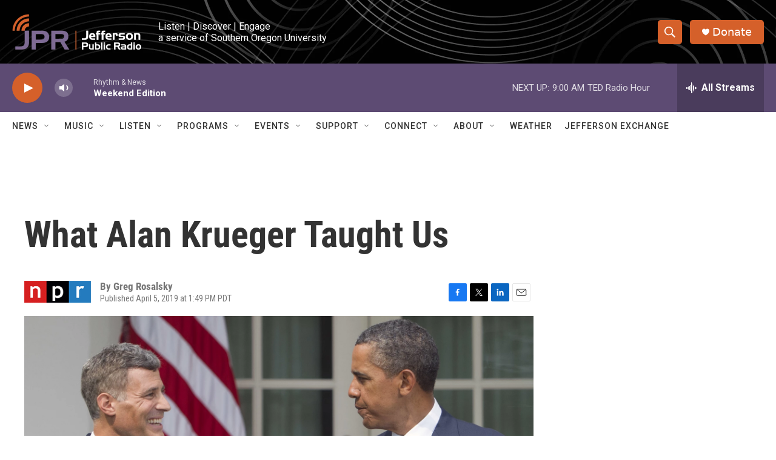

--- FILE ---
content_type: text/html;charset=UTF-8
request_url: https://www.ijpr.org/2019-04-05/what-alan-krueger-taught-us
body_size: 33560
content:
<!DOCTYPE html>
<html class="ArtP aside" lang="en">
    <head>
    <meta charset="UTF-8">

    

    <style data-cssvarsponyfill="true">
        :root { --siteBgColorInverse: #121212; --primaryTextColorInverse: #ffffff; --secondaryTextColorInverse: #cccccc; --tertiaryTextColorInverse: #cccccc; --headerBgColorInverse: #000000; --headerBorderColorInverse: #858585; --headerTextColorInverse: #ffffff; --headerTextColorHoverInverse: #ffffff; --buttonBgColorInverse: #6b6370; --secC1_Inverse: #a2a2a2; --secC4_Inverse: #282828; --headerNavBarBgColorInverse: #121212; --headerMenuBgColorInverse: #ffffff; --headerMenuTextColorInverse: #6b2b85; --headerMenuTextColorHoverInverse: #6b2b85; --liveBlogTextColorInverse: #ffffff; --applyButtonColorInverse: #4485D5; --applyButtonTextColorInverse: #4485D5; --siteBgColor: #ffffff; --primaryTextColor: #333333; --secondaryTextColor: #666666; --secC1: #767676; --secC4: #ffffff; --secC5: #ffffff; --siteBgColor: #ffffff; --siteInverseBgColor: #000000; --linkColor: #1772b0; --linkHoverColor: #d5602a; --headerBgColor: #ffffff; --headerBgColorInverse: #000000; --headerBorderColor: #ffffff; --headerBorderColorInverse: #858585; --tertiaryTextColor: #1c1c1c; --headerTextColor: #000000; --headerTextColorHover: #333333; --buttonBgColor: #6b676e; --buttonTextColor: #ffffff; --headerNavBarBgColor: #ffffff; --headerNavBarTextColor: #333333; --headerMenuBgColor: #ffffff; --headerMenuTextColor: #333333; --headerMenuTextColorHover: #d5602a; --liveBlogTextColor: #282829; --applyButtonColor: #194173; --applyButtonTextColor: #2c4273; --primaryColor1: #5d4b73; --primaryColor2: #d5602a; --breakingColor: #d5602a; --secC2: #cccccc; --secC3: #e6e6e6; --secC5: #ffffff; --linkColor: #1772b0; --linkHoverColor: #d5602a; --donateBGColor: #d5602a; --headerIconColor: #ffffff; --hatButtonBgColor: #ffffff; --hatButtonBgHoverColor: #411c58; --hatButtonBorderColor: #411c58; --hatButtonBorderHoverColor: #ffffff; --hatButtoniconColor: #d62021; --hatButtonTextColor: #411c58; --hatButtonTextHoverColor: #ffffff; --footerTextColor: #ffffff; --footerTextBgColor: #ffffff; --footerPartnersBgColor: #000000; --listBorderColor: #030202; --gridBorderColor: #ffffff; --tagButtonBorderColor: #4e4b51; --tagButtonTextColor: #d5602a; --breakingTextColor: #ffffff; --sectionTextColor: #ffffff; --contentWidth: 1240px; --primaryHeadlineFont: sans-serif; --secHlFont: sans-serif; --bodyFont: sans-serif; --colorWhite: #ffffff; --colorBlack: #000000;} .fonts-loaded { --primaryHeadlineFont: "Roboto Condensed"; --secHlFont: "Roboto Condensed"; --bodyFont: "Roboto"; --liveBlogBodyFont: "Roboto";}
    </style>

    
    <meta property="fb:app_id" content="107525016530">


    <meta property="og:title" content="What Alan Krueger Taught Us">

    <meta property="og:url" content="https://www.ijpr.org/2019-04-05/what-alan-krueger-taught-us">

    <meta property="og:image" content="https://npr.brightspotcdn.com/dims4/default/823f050/2147483647/strip/true/crop/3108x1632+0+350/resize/1200x630!/quality/90/?url=https%3A%2F%2Fmedia.npr.org%2Fassets%2Fimg%2F2019%2F03%2F18%2Fgettyimages-122876825-7267051bf4c989b7419dd69437a6dd59b62ebbf8.jpg">

    
    <meta property="og:image:url" content="https://npr.brightspotcdn.com/dims4/default/823f050/2147483647/strip/true/crop/3108x1632+0+350/resize/1200x630!/quality/90/?url=https%3A%2F%2Fmedia.npr.org%2Fassets%2Fimg%2F2019%2F03%2F18%2Fgettyimages-122876825-7267051bf4c989b7419dd69437a6dd59b62ebbf8.jpg">
    
    <meta property="og:image:width" content="1200">
    <meta property="og:image:height" content="630">
    <meta property="og:image:type" content="image/jpeg">
    

    <meta property="og:description" content="The renowned economist and former Obama adviser Alan Krueger died this past weekend. We look at his enormous legacy.">

    <meta property="og:site_name" content="Jefferson Public Radio">



    <meta property="og:type" content="article">

    <meta property="article:author" content="">

    <meta property="article:published_time" content="2019-04-05T20:49:00">

    <meta property="article:modified_time" content="2019-04-05T20:50:32">

<meta name="robots" content="max-image-preview:standard">


    
    <meta name="twitter:card" content="summary_large_image"/>
    
    
    
    
    <meta name="twitter:description" content="The renowned economist and former Obama adviser Alan Krueger died this past weekend. We look at his enormous legacy."/>
    
    
    <meta name="twitter:image" content="https://npr.brightspotcdn.com/dims4/default/eb28749/2147483647/strip/true/crop/3108x1748+0+291/resize/1200x675!/quality/90/?url=https%3A%2F%2Fmedia.npr.org%2Fassets%2Fimg%2F2019%2F03%2F18%2Fgettyimages-122876825-7267051bf4c989b7419dd69437a6dd59b62ebbf8.jpg"/>

    
    
    
    
    <meta name="twitter:title" content="What Alan Krueger Taught Us"/>
    

    <meta name="google-site-verification" content="_yPqNI-le2BCQkYF6fweoOz9oOIbcPGSQtWz9HEXBg8">



    <link data-cssvarsponyfill="true" class="Webpack-css" rel="stylesheet" href="https://npr.brightspotcdn.com/resource/00000177-1bc0-debb-a57f-dfcf4a950000/styleguide/All.min.0db89f2a608a6b13cec2d9fc84f71c45.gz.css">

    

    <style>.FooterNavigation-items-item {
    display: inline-block
}</style>
<style>[class*='-articleBody'] > ul,
[class*='-articleBody'] > ul ul {
    list-style-type: disc;
}</style>


    <meta name="viewport" content="width=device-width, initial-scale=1, viewport-fit=cover"><title>What Alan Krueger Taught Us | Jefferson Public Radio</title><meta name="description" content="The renowned economist and former Obama adviser Alan Krueger died this past weekend. We look at his enormous legacy."><link rel="canonical" href="https://www.npr.org/sections/money/2019/03/19/704675853/what-alan-krueger-taught-us"><meta name="brightspot.contentId" content="0000016f-a107-d40e-ab6f-e5671f13021b"><link rel="apple-touch-icon"sizes="180x180"href="/apple-touch-icon.png"><link rel="icon"type="image/png"href="/favicon-32x32.png"><link rel="icon"type="image/png"href="/favicon-16x16.png">
    
    
    <meta name="brightspot-dataLayer" content="{
  &quot;author&quot; : &quot;Greg Rosalsky&quot;,
  &quot;bspStoryId&quot; : &quot;0000016f-a107-d40e-ab6f-e5671f13021b&quot;,
  &quot;category&quot; : &quot;&quot;,
  &quot;inlineAudio&quot; : 0,
  &quot;keywords&quot; : &quot;&quot;,
  &quot;nprCmsSite&quot; : true,
  &quot;nprStoryId&quot; : &quot;704675853&quot;,
  &quot;pageType&quot; : &quot;news-story&quot;,
  &quot;program&quot; : &quot;&quot;,
  &quot;publishedDate&quot; : &quot;2019-04-05T13:49:00Z&quot;,
  &quot;siteName&quot; : &quot;Jefferson Public Radio&quot;,
  &quot;station&quot; : &quot;Jefferson Public Radio&quot;,
  &quot;stationOrgId&quot; : &quot;1177&quot;,
  &quot;storyOrgId&quot; : &quot;s1&quot;,
  &quot;storyTheme&quot; : &quot;news-story&quot;,
  &quot;storyTitle&quot; : &quot;What Alan Krueger Taught Us&quot;,
  &quot;timezone&quot; : &quot;US/Pacific&quot;,
  &quot;wordCount&quot; : 0,
  &quot;series&quot; : &quot;&quot;
}">
    <script id="brightspot-dataLayer">
        (function () {
            var dataValue = document.head.querySelector('meta[name="brightspot-dataLayer"]').content;
            if (dataValue) {
                window.brightspotDataLayer = JSON.parse(dataValue);
            }
        })();
    </script>

    <link rel="amphtml" href="https://www.ijpr.org/2019-04-05/what-alan-krueger-taught-us?_amp=true">

    

    
    <script src="https://npr.brightspotcdn.com/resource/00000177-1bc0-debb-a57f-dfcf4a950000/styleguide/All.min.fd8f7fccc526453c829dde80fc7c2ef5.gz.js" async></script>
    

    <script>

  window.fbAsyncInit = function() {
      FB.init({
          
              appId : '107525016530',
          
          xfbml : true,
          version : 'v2.9'
      });
  };

  (function(d, s, id){
     var js, fjs = d.getElementsByTagName(s)[0];
     if (d.getElementById(id)) {return;}
     js = d.createElement(s); js.id = id;
     js.src = "//connect.facebook.net/en_US/sdk.js";
     fjs.parentNode.insertBefore(js, fjs);
   }(document, 'script', 'facebook-jssdk'));
</script>
<script type="application/ld+json">{"@context":"http://schema.org","@type":"NewsArticle","author":[{"@context":"http://schema.org","@type":"Person","name":"Greg Rosalsky"}],"dateModified":"2019-04-05T16:50:32Z","datePublished":"2019-04-05T16:49:00Z","headline":"What Alan Krueger Taught Us","image":{"@context":"http://schema.org","@type":"ImageObject","url":"https://media.npr.org/assets/img/2019/03/18/gettyimages-122876825-7267051bf4c989b7419dd69437a6dd59b62ebbf8.jpg"},"mainEntityOfPage":{"@type":"NewsArticle","@id":"https://www.ijpr.org/2019-04-05/what-alan-krueger-taught-us"},"publisher":{"@type":"Organization","name":"JPR - Jefferson Public Radio (KSOR)","logo":{"@context":"http://schema.org","@type":"ImageObject","height":"60","url":"https://npr.brightspotcdn.com/dims4/default/6e09864/2147483647/resize/x60/quality/90/?url=http%3A%2F%2Fnpr-brightspot.s3.amazonaws.com%2F9a%2Fb8%2F821242a64de79aa57e14c5dc5b1a%2Fheader-logo-large.png","width":"214"}}}</script><script async="async" src="https://securepubads.g.doubleclick.net/tag/js/gpt.js"></script>
<script type="text/javascript">
    // Google tag setup
    var googletag = googletag || {};
    googletag.cmd = googletag.cmd || [];

    googletag.cmd.push(function () {
        // @see https://developers.google.com/publisher-tag/reference#googletag.PubAdsService_enableLazyLoad
        googletag.pubads().enableLazyLoad({
            fetchMarginPercent: 100, // fetch and render ads within this % of viewport
            renderMarginPercent: 100,
            mobileScaling: 1  // Same on mobile.
        });

        googletag.pubads().enableSingleRequest()
        googletag.pubads().enableAsyncRendering()
        googletag.pubads().collapseEmptyDivs()
        googletag.pubads().disableInitialLoad()
        googletag.enableServices()
    })
</script>
<meta name="gtm-dataLayer" content="{
  &quot;gtmAuthor&quot; : &quot;Greg Rosalsky&quot;,
  &quot;gtmBspStoryId&quot; : &quot;0000016f-a107-d40e-ab6f-e5671f13021b&quot;,
  &quot;gtmCategory&quot; : &quot;&quot;,
  &quot;gtmInlineAudio&quot; : 0,
  &quot;gtmKeywords&quot; : &quot;&quot;,
  &quot;gtmNprCmsSite&quot; : true,
  &quot;gtmNprStoryId&quot; : &quot;704675853&quot;,
  &quot;gtmPageType&quot; : &quot;news-story&quot;,
  &quot;gtmProgram&quot; : &quot;&quot;,
  &quot;gtmPublishedDate&quot; : &quot;2019-04-05T13:49:00Z&quot;,
  &quot;gtmSiteName&quot; : &quot;Jefferson Public Radio&quot;,
  &quot;gtmStation&quot; : &quot;Jefferson Public Radio&quot;,
  &quot;gtmStationOrgId&quot; : &quot;1177&quot;,
  &quot;gtmStoryOrgId&quot; : &quot;s1&quot;,
  &quot;gtmStoryTheme&quot; : &quot;news-story&quot;,
  &quot;gtmStoryTitle&quot; : &quot;What Alan Krueger Taught Us&quot;,
  &quot;gtmTimezone&quot; : &quot;US/Pacific&quot;,
  &quot;gtmWordCount&quot; : 0,
  &quot;gtmSeries&quot; : &quot;&quot;
}"><script>

    (function () {
        var dataValue = document.head.querySelector('meta[name="gtm-dataLayer"]').content;
        if (dataValue) {
            window.dataLayer = window.dataLayer || [];
            dataValue = JSON.parse(dataValue);
            dataValue['event'] = 'gtmFirstView';
            window.dataLayer.push(dataValue);
        }
    })();

    (function(w,d,s,l,i){w[l]=w[l]||[];w[l].push({'gtm.start':
            new Date().getTime(),event:'gtm.js'});var f=d.getElementsByTagName(s)[0],
        j=d.createElement(s),dl=l!='dataLayer'?'&l='+l:'';j.async=true;j.src=
        'https://www.googletagmanager.com/gtm.js?id='+i+dl;f.parentNode.insertBefore(j,f);
})(window,document,'script','dataLayer','GTM-N39QFDR');</script><script type="application/ld+json">{"@context":"http://schema.org","@type":"ListenAction","description":"The renowned economist and former Obama adviser Alan Krueger died this past weekend. We look at his enormous legacy.","name":"What Alan Krueger Taught Us"}</script><script>window.addEventListener('DOMContentLoaded', (event) => {
    window.nulldurationobserver = new MutationObserver(function (mutations) {
        document.querySelectorAll('.StreamPill-duration').forEach(pill => { 
      if (pill.innerText == "LISTENNULL") {
         pill.innerText = "LISTEN"
      } 
    });
      });

      window.nulldurationobserver.observe(document.body, {
        childList: true,
        subtree: true
      });
});
</script>
<script>window.addEventListener('DOMContentLoaded', function externalLinks() {
      for(var c = document.getElementsByTagName("a"), a = 0;a < c.length;a++) {
        var b = c[a];
        b.getAttribute("href") && b.hostname !== location.hostname && (b.target = "_blank")
      }
    })
    ;</script>


    <script>
        var head = document.getElementsByTagName('head')
        head = head[0]
        var link = document.createElement('link');
        link.setAttribute('href', 'https://fonts.googleapis.com/css?family=Roboto Condensed|Roboto|Roboto:400,500,700&display=swap');
        var relList = link.relList;

        if (relList && relList.supports('preload')) {
            link.setAttribute('as', 'style');
            link.setAttribute('rel', 'preload');
            link.setAttribute('onload', 'this.rel="stylesheet"');
            link.setAttribute('crossorigin', 'anonymous');
        } else {
            link.setAttribute('rel', 'stylesheet');
        }

        head.appendChild(link);
    </script>
</head>


    <body class="Page-body" data-content-width="1240px">
    <noscript>
    <iframe src="https://www.googletagmanager.com/ns.html?id=GTM-N39QFDR" height="0" width="0" style="display:none;visibility:hidden"></iframe>
</noscript>
        

    <!-- Putting icons here, so we don't have to include in a bunch of -body hbs's -->
<svg xmlns="http://www.w3.org/2000/svg" style="display:none" id="iconsMap1" class="iconsMap">
    <symbol id="play-icon" viewBox="0 0 115 115">
        <polygon points="0,0 115,57.5 0,115" fill="currentColor" />
    </symbol>
    <symbol id="grid" viewBox="0 0 32 32">
            <g>
                <path d="M6.4,5.7 C6.4,6.166669 6.166669,6.4 5.7,6.4 L0.7,6.4 C0.233331,6.4 0,6.166669 0,5.7 L0,0.7 C0,0.233331 0.233331,0 0.7,0 L5.7,0 C6.166669,0 6.4,0.233331 6.4,0.7 L6.4,5.7 Z M19.2,5.7 C19.2,6.166669 18.966669,6.4 18.5,6.4 L13.5,6.4 C13.033331,6.4 12.8,6.166669 12.8,5.7 L12.8,0.7 C12.8,0.233331 13.033331,0 13.5,0 L18.5,0 C18.966669,0 19.2,0.233331 19.2,0.7 L19.2,5.7 Z M32,5.7 C32,6.166669 31.766669,6.4 31.3,6.4 L26.3,6.4 C25.833331,6.4 25.6,6.166669 25.6,5.7 L25.6,0.7 C25.6,0.233331 25.833331,0 26.3,0 L31.3,0 C31.766669,0 32,0.233331 32,0.7 L32,5.7 Z M6.4,18.5 C6.4,18.966669 6.166669,19.2 5.7,19.2 L0.7,19.2 C0.233331,19.2 0,18.966669 0,18.5 L0,13.5 C0,13.033331 0.233331,12.8 0.7,12.8 L5.7,12.8 C6.166669,12.8 6.4,13.033331 6.4,13.5 L6.4,18.5 Z M19.2,18.5 C19.2,18.966669 18.966669,19.2 18.5,19.2 L13.5,19.2 C13.033331,19.2 12.8,18.966669 12.8,18.5 L12.8,13.5 C12.8,13.033331 13.033331,12.8 13.5,12.8 L18.5,12.8 C18.966669,12.8 19.2,13.033331 19.2,13.5 L19.2,18.5 Z M32,18.5 C32,18.966669 31.766669,19.2 31.3,19.2 L26.3,19.2 C25.833331,19.2 25.6,18.966669 25.6,18.5 L25.6,13.5 C25.6,13.033331 25.833331,12.8 26.3,12.8 L31.3,12.8 C31.766669,12.8 32,13.033331 32,13.5 L32,18.5 Z M6.4,31.3 C6.4,31.766669 6.166669,32 5.7,32 L0.7,32 C0.233331,32 0,31.766669 0,31.3 L0,26.3 C0,25.833331 0.233331,25.6 0.7,25.6 L5.7,25.6 C6.166669,25.6 6.4,25.833331 6.4,26.3 L6.4,31.3 Z M19.2,31.3 C19.2,31.766669 18.966669,32 18.5,32 L13.5,32 C13.033331,32 12.8,31.766669 12.8,31.3 L12.8,26.3 C12.8,25.833331 13.033331,25.6 13.5,25.6 L18.5,25.6 C18.966669,25.6 19.2,25.833331 19.2,26.3 L19.2,31.3 Z M32,31.3 C32,31.766669 31.766669,32 31.3,32 L26.3,32 C25.833331,32 25.6,31.766669 25.6,31.3 L25.6,26.3 C25.6,25.833331 25.833331,25.6 26.3,25.6 L31.3,25.6 C31.766669,25.6 32,25.833331 32,26.3 L32,31.3 Z" id=""></path>
            </g>
    </symbol>
    <symbol id="radio-stream" width="18" height="19" viewBox="0 0 18 19">
        <g fill="currentColor" fill-rule="nonzero">
            <path d="M.5 8c-.276 0-.5.253-.5.565v1.87c0 .312.224.565.5.565s.5-.253.5-.565v-1.87C1 8.253.776 8 .5 8zM2.5 8c-.276 0-.5.253-.5.565v1.87c0 .312.224.565.5.565s.5-.253.5-.565v-1.87C3 8.253 2.776 8 2.5 8zM3.5 7c-.276 0-.5.276-.5.617v3.766c0 .34.224.617.5.617s.5-.276.5-.617V7.617C4 7.277 3.776 7 3.5 7zM5.5 6c-.276 0-.5.275-.5.613v5.774c0 .338.224.613.5.613s.5-.275.5-.613V6.613C6 6.275 5.776 6 5.5 6zM6.5 4c-.276 0-.5.26-.5.58v8.84c0 .32.224.58.5.58s.5-.26.5-.58V4.58C7 4.26 6.776 4 6.5 4zM8.5 0c-.276 0-.5.273-.5.61v17.78c0 .337.224.61.5.61s.5-.273.5-.61V.61C9 .273 8.776 0 8.5 0zM9.5 2c-.276 0-.5.274-.5.612v14.776c0 .338.224.612.5.612s.5-.274.5-.612V2.612C10 2.274 9.776 2 9.5 2zM11.5 5c-.276 0-.5.276-.5.616v8.768c0 .34.224.616.5.616s.5-.276.5-.616V5.616c0-.34-.224-.616-.5-.616zM12.5 6c-.276 0-.5.262-.5.584v4.832c0 .322.224.584.5.584s.5-.262.5-.584V6.584c0-.322-.224-.584-.5-.584zM14.5 7c-.276 0-.5.29-.5.647v3.706c0 .357.224.647.5.647s.5-.29.5-.647V7.647C15 7.29 14.776 7 14.5 7zM15.5 8c-.276 0-.5.253-.5.565v1.87c0 .312.224.565.5.565s.5-.253.5-.565v-1.87c0-.312-.224-.565-.5-.565zM17.5 8c-.276 0-.5.253-.5.565v1.87c0 .312.224.565.5.565s.5-.253.5-.565v-1.87c0-.312-.224-.565-.5-.565z"/>
        </g>
    </symbol>
    <symbol id="icon-magnify" viewBox="0 0 31 31">
        <g>
            <path fill-rule="evenodd" d="M22.604 18.89l-.323.566 8.719 8.8L28.255 31l-8.719-8.8-.565.404c-2.152 1.346-4.386 2.018-6.7 2.018-3.39 0-6.284-1.21-8.679-3.632C1.197 18.568 0 15.66 0 12.27c0-3.39 1.197-6.283 3.592-8.678C5.987 1.197 8.88 0 12.271 0c3.39 0 6.283 1.197 8.678 3.592 2.395 2.395 3.593 5.288 3.593 8.679 0 2.368-.646 4.574-1.938 6.62zM19.162 5.77C17.322 3.925 15.089 3 12.46 3c-2.628 0-4.862.924-6.702 2.77C3.92 7.619 3 9.862 3 12.5c0 2.639.92 4.882 2.76 6.73C7.598 21.075 9.832 22 12.46 22c2.629 0 4.862-.924 6.702-2.77C21.054 17.33 22 15.085 22 12.5c0-2.586-.946-4.83-2.838-6.73z"/>
        </g>
    </symbol>
    <symbol id="burger-menu" viewBox="0 0 14 10">
        <g>
            <path fill-rule="evenodd" d="M0 5.5v-1h14v1H0zM0 1V0h14v1H0zm0 9V9h14v1H0z"></path>
        </g>
    </symbol>
    <symbol id="close-x" viewBox="0 0 14 14">
        <g>
            <path fill-rule="nonzero" d="M6.336 7L0 .664.664 0 7 6.336 13.336 0 14 .664 7.664 7 14 13.336l-.664.664L7 7.664.664 14 0 13.336 6.336 7z"></path>
        </g>
    </symbol>
    <symbol id="share-more-arrow" viewBox="0 0 512 512" style="enable-background:new 0 0 512 512;">
        <g>
            <g>
                <path d="M512,241.7L273.643,3.343v156.152c-71.41,3.744-138.015,33.337-188.958,84.28C30.075,298.384,0,370.991,0,448.222v60.436
                    l29.069-52.985c45.354-82.671,132.173-134.027,226.573-134.027c5.986,0,12.004,0.212,18.001,0.632v157.779L512,241.7z
                    M255.642,290.666c-84.543,0-163.661,36.792-217.939,98.885c26.634-114.177,129.256-199.483,251.429-199.483h15.489V78.131
                    l163.568,163.568L304.621,405.267V294.531l-13.585-1.683C279.347,291.401,267.439,290.666,255.642,290.666z"></path>
            </g>
        </g>
    </symbol>
    <symbol id="chevron" viewBox="0 0 100 100">
        <g>
            <path d="M22.4566257,37.2056786 L-21.4456527,71.9511488 C-22.9248661,72.9681457 -24.9073712,72.5311671 -25.8758148,70.9765924 L-26.9788683,69.2027424 C-27.9450684,67.6481676 -27.5292733,65.5646602 -26.0500598,64.5484493 L20.154796,28.2208967 C21.5532435,27.2597011 23.3600078,27.2597011 24.759951,28.2208967 L71.0500598,64.4659264 C72.5292733,65.4829232 72.9450684,67.5672166 71.9788683,69.1217913 L70.8750669,70.8956413 C69.9073712,72.4502161 67.9241183,72.8848368 66.4449048,71.8694118 L22.4566257,37.2056786 Z" id="Transparent-Chevron" transform="translate(22.500000, 50.000000) rotate(90.000000) translate(-22.500000, -50.000000) "></path>
        </g>
    </symbol>
</svg>

<svg xmlns="http://www.w3.org/2000/svg" style="display:none" id="iconsMap2" class="iconsMap">
    <symbol id="mono-icon-facebook" viewBox="0 0 10 19">
        <path fill-rule="evenodd" d="M2.707 18.25V10.2H0V7h2.707V4.469c0-1.336.375-2.373 1.125-3.112C4.582.62 5.578.25 6.82.25c1.008 0 1.828.047 2.461.14v2.848H7.594c-.633 0-1.067.14-1.301.422-.188.235-.281.61-.281 1.125V7H9l-.422 3.2H6.012v8.05H2.707z"></path>
    </symbol>
    <symbol id="mono-icon-instagram" viewBox="0 0 17 17">
        <g>
            <path fill-rule="evenodd" d="M8.281 4.207c.727 0 1.4.182 2.022.545a4.055 4.055 0 0 1 1.476 1.477c.364.62.545 1.294.545 2.021 0 .727-.181 1.4-.545 2.021a4.055 4.055 0 0 1-1.476 1.477 3.934 3.934 0 0 1-2.022.545c-.726 0-1.4-.182-2.021-.545a4.055 4.055 0 0 1-1.477-1.477 3.934 3.934 0 0 1-.545-2.021c0-.727.182-1.4.545-2.021A4.055 4.055 0 0 1 6.26 4.752a3.934 3.934 0 0 1 2.021-.545zm0 6.68a2.54 2.54 0 0 0 1.864-.774 2.54 2.54 0 0 0 .773-1.863 2.54 2.54 0 0 0-.773-1.863 2.54 2.54 0 0 0-1.864-.774 2.54 2.54 0 0 0-1.863.774 2.54 2.54 0 0 0-.773 1.863c0 .727.257 1.348.773 1.863a2.54 2.54 0 0 0 1.863.774zM13.45 4.03c-.023.258-.123.48-.299.668a.856.856 0 0 1-.65.281.913.913 0 0 1-.668-.28.913.913 0 0 1-.281-.669c0-.258.094-.48.281-.668a.913.913 0 0 1 .668-.28c.258 0 .48.093.668.28.187.188.281.41.281.668zm2.672.95c.023.656.035 1.746.035 3.269 0 1.523-.017 2.62-.053 3.287-.035.668-.134 1.248-.298 1.74a4.098 4.098 0 0 1-.967 1.53 4.098 4.098 0 0 1-1.53.966c-.492.164-1.072.264-1.74.3-.668.034-1.763.052-3.287.052-1.523 0-2.619-.018-3.287-.053-.668-.035-1.248-.146-1.74-.334a3.747 3.747 0 0 1-1.53-.931 4.098 4.098 0 0 1-.966-1.53c-.164-.492-.264-1.072-.299-1.74C.424 10.87.406 9.773.406 8.25S.424 5.63.46 4.963c.035-.668.135-1.248.299-1.74.21-.586.533-1.096.967-1.53A4.098 4.098 0 0 1 3.254.727c.492-.164 1.072-.264 1.74-.3C5.662.394 6.758.376 8.281.376c1.524 0 2.62.018 3.287.053.668.035 1.248.135 1.74.299a4.098 4.098 0 0 1 2.496 2.496c.165.492.27 1.078.317 1.757zm-1.687 7.91c.14-.399.234-1.032.28-1.899.024-.515.036-1.242.036-2.18V7.689c0-.961-.012-1.688-.035-2.18-.047-.89-.14-1.524-.281-1.899a2.537 2.537 0 0 0-1.512-1.511c-.375-.14-1.008-.235-1.899-.282a51.292 51.292 0 0 0-2.18-.035H7.72c-.938 0-1.664.012-2.18.035-.867.047-1.5.141-1.898.282a2.537 2.537 0 0 0-1.512 1.511c-.14.375-.234 1.008-.281 1.899a51.292 51.292 0 0 0-.036 2.18v1.125c0 .937.012 1.664.036 2.18.047.866.14 1.5.28 1.898.306.726.81 1.23 1.513 1.511.398.141 1.03.235 1.898.282.516.023 1.242.035 2.18.035h1.125c.96 0 1.687-.012 2.18-.035.89-.047 1.523-.141 1.898-.282.726-.304 1.23-.808 1.512-1.511z"></path>
        </g>
    </symbol>
    <symbol id="mono-icon-email" viewBox="0 0 512 512">
        <g>
            <path d="M67,148.7c11,5.8,163.8,89.1,169.5,92.1c5.7,3,11.5,4.4,20.5,4.4c9,0,14.8-1.4,20.5-4.4c5.7-3,158.5-86.3,169.5-92.1
                c4.1-2.1,11-5.9,12.5-10.2c2.6-7.6-0.2-10.5-11.3-10.5H257H65.8c-11.1,0-13.9,3-11.3,10.5C56,142.9,62.9,146.6,67,148.7z"></path>
            <path d="M455.7,153.2c-8.2,4.2-81.8,56.6-130.5,88.1l82.2,92.5c2,2,2.9,4.4,1.8,5.6c-1.2,1.1-3.8,0.5-5.9-1.4l-98.6-83.2
                c-14.9,9.6-25.4,16.2-27.2,17.2c-7.7,3.9-13.1,4.4-20.5,4.4c-7.4,0-12.8-0.5-20.5-4.4c-1.9-1-12.3-7.6-27.2-17.2l-98.6,83.2
                c-2,2-4.7,2.6-5.9,1.4c-1.2-1.1-0.3-3.6,1.7-5.6l82.1-92.5c-48.7-31.5-123.1-83.9-131.3-88.1c-8.8-4.5-9.3,0.8-9.3,4.9
                c0,4.1,0,205,0,205c0,9.3,13.7,20.9,23.5,20.9H257h185.5c9.8,0,21.5-11.7,21.5-20.9c0,0,0-201,0-205
                C464,153.9,464.6,148.7,455.7,153.2z"></path>
        </g>
    </symbol>
    <symbol id="default-image" width="24" height="24" viewBox="0 0 24 24" fill="none" stroke="currentColor" stroke-width="2" stroke-linecap="round" stroke-linejoin="round" class="feather feather-image">
        <rect x="3" y="3" width="18" height="18" rx="2" ry="2"></rect>
        <circle cx="8.5" cy="8.5" r="1.5"></circle>
        <polyline points="21 15 16 10 5 21"></polyline>
    </symbol>
    <symbol id="icon-email" width="18px" viewBox="0 0 20 14">
        <g id="Symbols" stroke="none" stroke-width="1" fill="none" fill-rule="evenodd" stroke-linecap="round" stroke-linejoin="round">
            <g id="social-button-bar" transform="translate(-125.000000, -8.000000)" stroke="#000000">
                <g id="Group-2" transform="translate(120.000000, 0.000000)">
                    <g id="envelope" transform="translate(6.000000, 9.000000)">
                        <path d="M17.5909091,10.6363636 C17.5909091,11.3138182 17.0410909,11.8636364 16.3636364,11.8636364 L1.63636364,11.8636364 C0.958909091,11.8636364 0.409090909,11.3138182 0.409090909,10.6363636 L0.409090909,1.63636364 C0.409090909,0.958090909 0.958909091,0.409090909 1.63636364,0.409090909 L16.3636364,0.409090909 C17.0410909,0.409090909 17.5909091,0.958090909 17.5909091,1.63636364 L17.5909091,10.6363636 L17.5909091,10.6363636 Z" id="Stroke-406"></path>
                        <polyline id="Stroke-407" points="17.1818182 0.818181818 9 7.36363636 0.818181818 0.818181818"></polyline>
                    </g>
                </g>
            </g>
        </g>
    </symbol>
    <symbol id="mono-icon-print" viewBox="0 0 12 12">
        <g fill-rule="evenodd">
            <path fill-rule="nonzero" d="M9 10V7H3v3H1a1 1 0 0 1-1-1V4a1 1 0 0 1 1-1h10a1 1 0 0 1 1 1v3.132A2.868 2.868 0 0 1 9.132 10H9zm.5-4.5a1 1 0 1 0 0-2 1 1 0 0 0 0 2zM3 0h6v2H3z"></path>
            <path d="M4 8h4v4H4z"></path>
        </g>
    </symbol>
    <symbol id="mono-icon-copylink" viewBox="0 0 12 12">
        <g fill-rule="evenodd">
            <path d="M10.199 2.378c.222.205.4.548.465.897.062.332.016.614-.132.774L8.627 6.106c-.187.203-.512.232-.75-.014a.498.498 0 0 0-.706.028.499.499 0 0 0 .026.706 1.509 1.509 0 0 0 2.165-.04l1.903-2.06c.37-.398.506-.98.382-1.636-.105-.557-.392-1.097-.77-1.445L9.968.8C9.591.452 9.03.208 8.467.145 7.803.072 7.233.252 6.864.653L4.958 2.709a1.509 1.509 0 0 0 .126 2.161.5.5 0 1 0 .68-.734c-.264-.218-.26-.545-.071-.747L7.597 1.33c.147-.16.425-.228.76-.19.353.038.71.188.931.394l.91.843.001.001zM1.8 9.623c-.222-.205-.4-.549-.465-.897-.062-.332-.016-.614.132-.774l1.905-2.057c.187-.203.512-.232.75.014a.498.498 0 0 0 .706-.028.499.499 0 0 0-.026-.706 1.508 1.508 0 0 0-2.165.04L.734 7.275c-.37.399-.506.98-.382 1.637.105.557.392 1.097.77 1.445l.91.843c.376.35.937.594 1.5.656.664.073 1.234-.106 1.603-.507L7.04 9.291a1.508 1.508 0 0 0-.126-2.16.5.5 0 0 0-.68.734c.264.218.26.545.071.747l-1.904 2.057c-.147.16-.425.228-.76.191-.353-.038-.71-.188-.931-.394l-.91-.843z"></path>
            <path d="M8.208 3.614a.5.5 0 0 0-.707.028L3.764 7.677a.5.5 0 0 0 .734.68L8.235 4.32a.5.5 0 0 0-.027-.707"></path>
        </g>
    </symbol>
    <symbol id="mono-icon-linkedin" viewBox="0 0 16 17">
        <g fill-rule="evenodd">
            <path d="M3.734 16.125H.464V5.613h3.27zM2.117 4.172c-.515 0-.96-.188-1.336-.563A1.825 1.825 0 0 1 .22 2.273c0-.515.187-.96.562-1.335.375-.375.82-.563 1.336-.563.516 0 .961.188 1.336.563.375.375.563.82.563 1.335 0 .516-.188.961-.563 1.336-.375.375-.82.563-1.336.563zM15.969 16.125h-3.27v-5.133c0-.844-.07-1.453-.21-1.828-.259-.633-.762-.95-1.512-.95s-1.278.282-1.582.845c-.235.421-.352 1.043-.352 1.863v5.203H5.809V5.613h3.128v1.442h.036c.234-.469.609-.856 1.125-1.16.562-.375 1.218-.563 1.968-.563 1.524 0 2.59.48 3.2 1.441.468.774.703 1.97.703 3.586v5.766z"></path>
        </g>
    </symbol>
    <symbol id="mono-icon-pinterest" viewBox="0 0 512 512">
        <g>
            <path d="M256,32C132.3,32,32,132.3,32,256c0,91.7,55.2,170.5,134.1,205.2c-0.6-15.6-0.1-34.4,3.9-51.4
                c4.3-18.2,28.8-122.1,28.8-122.1s-7.2-14.3-7.2-35.4c0-33.2,19.2-58,43.2-58c20.4,0,30.2,15.3,30.2,33.6
                c0,20.5-13.1,51.1-19.8,79.5c-5.6,23.8,11.9,43.1,35.4,43.1c42.4,0,71-54.5,71-119.1c0-49.1-33.1-85.8-93.2-85.8
                c-67.9,0-110.3,50.7-110.3,107.3c0,19.5,5.8,33.3,14.8,43.9c4.1,4.9,4.7,6.9,3.2,12.5c-1.1,4.1-3.5,14-4.6,18
                c-1.5,5.7-6.1,7.7-11.2,5.6c-31.3-12.8-45.9-47-45.9-85.6c0-63.6,53.7-139.9,160.1-139.9c85.5,0,141.8,61.9,141.8,128.3
                c0,87.9-48.9,153.5-120.9,153.5c-24.2,0-46.9-13.1-54.7-27.9c0,0-13,51.6-15.8,61.6c-4.7,17.3-14,34.5-22.5,48
                c20.1,5.9,41.4,9.2,63.5,9.2c123.7,0,224-100.3,224-224C480,132.3,379.7,32,256,32z"></path>
        </g>
    </symbol>
    <symbol id="mono-icon-tumblr" viewBox="0 0 512 512">
        <g>
            <path d="M321.2,396.3c-11.8,0-22.4-2.8-31.5-8.3c-6.9-4.1-11.5-9.6-14-16.4c-2.6-6.9-3.6-22.3-3.6-46.4V224h96v-64h-96V48h-61.9
                c-2.7,21.5-7.5,44.7-14.5,58.6c-7,13.9-14,25.8-25.6,35.7c-11.6,9.9-25.6,17.9-41.9,23.3V224h48v140.4c0,19,2,33.5,5.9,43.5
                c4,10,11.1,19.5,21.4,28.4c10.3,8.9,22.8,15.7,37.3,20.5c14.6,4.8,31.4,7.2,50.4,7.2c16.7,0,30.3-1.7,44.7-5.1
                c14.4-3.4,30.5-9.3,48.2-17.6v-65.6C363.2,389.4,342.3,396.3,321.2,396.3z"></path>
        </g>
    </symbol>
    <symbol id="mono-icon-twitter" viewBox="0 0 1200 1227">
        <g>
            <path d="M714.163 519.284L1160.89 0H1055.03L667.137 450.887L357.328 0H0L468.492 681.821L0 1226.37H105.866L515.491
            750.218L842.672 1226.37H1200L714.137 519.284H714.163ZM569.165 687.828L521.697 619.934L144.011 79.6944H306.615L611.412
            515.685L658.88 583.579L1055.08 1150.3H892.476L569.165 687.854V687.828Z" fill="white"></path>
        </g>
    </symbol>
    <symbol id="mono-icon-youtube" viewBox="0 0 512 512">
        <g>
            <path fill-rule="evenodd" d="M508.6,148.8c0-45-33.1-81.2-74-81.2C379.2,65,322.7,64,265,64c-3,0-6,0-9,0s-6,0-9,0c-57.6,0-114.2,1-169.6,3.6
                c-40.8,0-73.9,36.4-73.9,81.4C1,184.6-0.1,220.2,0,255.8C-0.1,291.4,1,327,3.4,362.7c0,45,33.1,81.5,73.9,81.5
                c58.2,2.7,117.9,3.9,178.6,3.8c60.8,0.2,120.3-1,178.6-3.8c40.9,0,74-36.5,74-81.5c2.4-35.7,3.5-71.3,3.4-107
                C512.1,220.1,511,184.5,508.6,148.8z M207,353.9V157.4l145,98.2L207,353.9z"></path>
        </g>
    </symbol>
    <symbol id="mono-icon-flipboard" viewBox="0 0 500 500">
        <g>
            <path d="M0,0V500H500V0ZM400,200H300V300H200V400H100V100H400Z"></path>
        </g>
    </symbol>
    <symbol id="mono-icon-bluesky" viewBox="0 0 568 501">
        <g>
            <path d="M123.121 33.6637C188.241 82.5526 258.281 181.681 284 234.873C309.719 181.681 379.759 82.5526 444.879
            33.6637C491.866 -1.61183 568 -28.9064 568 57.9464C568 75.2916 558.055 203.659 552.222 224.501C531.947 296.954
            458.067 315.434 392.347 304.249C507.222 323.8 536.444 388.56 473.333 453.32C353.473 576.312 301.061 422.461
            287.631 383.039C285.169 375.812 284.017 372.431 284 375.306C283.983 372.431 282.831 375.812 280.369 383.039C266.939
            422.461 214.527 576.312 94.6667 453.32C31.5556 388.56 60.7778 323.8 175.653 304.249C109.933 315.434 36.0535
            296.954 15.7778 224.501C9.94525 203.659 0 75.2916 0 57.9464C0 -28.9064 76.1345 -1.61183 123.121 33.6637Z"
            fill="white">
            </path>
        </g>
    </symbol>
    <symbol id="mono-icon-threads" viewBox="0 0 192 192">
        <g>
            <path d="M141.537 88.9883C140.71 88.5919 139.87 88.2104 139.019 87.8451C137.537 60.5382 122.616 44.905 97.5619 44.745C97.4484 44.7443 97.3355 44.7443 97.222 44.7443C82.2364 44.7443 69.7731 51.1409 62.102 62.7807L75.881 72.2328C81.6116 63.5383 90.6052 61.6848 97.2286 61.6848C97.3051 61.6848 97.3819 61.6848 97.4576 61.6855C105.707 61.7381 111.932 64.1366 115.961 68.814C118.893 72.2193 120.854 76.925 121.825 82.8638C114.511 81.6207 106.601 81.2385 98.145 81.7233C74.3247 83.0954 59.0111 96.9879 60.0396 116.292C60.5615 126.084 65.4397 134.508 73.775 140.011C80.8224 144.663 89.899 146.938 99.3323 146.423C111.79 145.74 121.563 140.987 128.381 132.296C133.559 125.696 136.834 117.143 138.28 106.366C144.217 109.949 148.617 114.664 151.047 120.332C155.179 129.967 155.42 145.8 142.501 158.708C131.182 170.016 117.576 174.908 97.0135 175.059C74.2042 174.89 56.9538 167.575 45.7381 153.317C35.2355 139.966 29.8077 120.682 29.6052 96C29.8077 71.3178 35.2355 52.0336 45.7381 38.6827C56.9538 24.4249 74.2039 17.11 97.0132 16.9405C119.988 17.1113 137.539 24.4614 149.184 38.788C154.894 45.8136 159.199 54.6488 162.037 64.9503L178.184 60.6422C174.744 47.9622 169.331 37.0357 161.965 27.974C147.036 9.60668 125.202 0.195148 97.0695 0H96.9569C68.8816 0.19447 47.2921 9.6418 32.7883 28.0793C19.8819 44.4864 13.2244 67.3157 13.0007 95.9325L13 96L13.0007 96.0675C13.2244 124.684 19.8819 147.514 32.7883 163.921C47.2921 182.358 68.8816 191.806 96.9569 192H97.0695C122.03 191.827 139.624 185.292 154.118 170.811C173.081 151.866 172.51 128.119 166.26 113.541C161.776 103.087 153.227 94.5962 141.537 88.9883ZM98.4405 129.507C88.0005 130.095 77.1544 125.409 76.6196 115.372C76.2232 107.93 81.9158 99.626 99.0812 98.6368C101.047 98.5234 102.976 98.468 104.871 98.468C111.106 98.468 116.939 99.0737 122.242 100.233C120.264 124.935 108.662 128.946 98.4405 129.507Z" fill="white"></path>
        </g>
    </symbol>
 </svg>

<svg xmlns="http://www.w3.org/2000/svg" style="display:none" id="iconsMap3" class="iconsMap">
    <symbol id="volume-mute" x="0px" y="0px" viewBox="0 0 24 24" style="enable-background:new 0 0 24 24;">
        <polygon fill="currentColor" points="11,5 6,9 2,9 2,15 6,15 11,19 "/>
        <line style="fill:none;stroke:currentColor;stroke-width:2;stroke-linecap:round;stroke-linejoin:round;" x1="23" y1="9" x2="17" y2="15"/>
        <line style="fill:none;stroke:currentColor;stroke-width:2;stroke-linecap:round;stroke-linejoin:round;" x1="17" y1="9" x2="23" y2="15"/>
    </symbol>
    <symbol id="volume-low" x="0px" y="0px" viewBox="0 0 24 24" style="enable-background:new 0 0 24 24;" xml:space="preserve">
        <polygon fill="currentColor" points="11,5 6,9 2,9 2,15 6,15 11,19 "/>
    </symbol>
    <symbol id="volume-mid" x="0px" y="0px" viewBox="0 0 24 24" style="enable-background:new 0 0 24 24;">
        <polygon fill="currentColor" points="11,5 6,9 2,9 2,15 6,15 11,19 "/>
        <path style="fill:none;stroke:currentColor;stroke-width:2;stroke-linecap:round;stroke-linejoin:round;" d="M15.5,8.5c2,2,2,5.1,0,7.1"/>
    </symbol>
    <symbol id="volume-high" x="0px" y="0px" viewBox="0 0 24 24" style="enable-background:new 0 0 24 24;">
        <polygon fill="currentColor" points="11,5 6,9 2,9 2,15 6,15 11,19 "/>
        <path style="fill:none;stroke:currentColor;stroke-width:2;stroke-linecap:round;stroke-linejoin:round;" d="M19.1,4.9c3.9,3.9,3.9,10.2,0,14.1 M15.5,8.5c2,2,2,5.1,0,7.1"/>
    </symbol>
    <symbol id="pause-icon" viewBox="0 0 12 16">
        <rect x="0" y="0" width="4" height="16" fill="currentColor"></rect>
        <rect x="8" y="0" width="4" height="16" fill="currentColor"></rect>
    </symbol>
    <symbol id="heart" viewBox="0 0 24 24">
        <g>
            <path d="M12 4.435c-1.989-5.399-12-4.597-12 3.568 0 4.068 3.06 9.481 12 14.997 8.94-5.516 12-10.929 12-14.997 0-8.118-10-8.999-12-3.568z"/>
        </g>
    </symbol>
    <symbol id="icon-location" width="24" height="24" viewBox="0 0 24 24" fill="currentColor" stroke="currentColor" stroke-width="2" stroke-linecap="round" stroke-linejoin="round" class="feather feather-map-pin">
        <path d="M21 10c0 7-9 13-9 13s-9-6-9-13a9 9 0 0 1 18 0z" fill="currentColor" fill-opacity="1"></path>
        <circle cx="12" cy="10" r="5" fill="#ffffff"></circle>
    </symbol>
    <symbol id="icon-ticket" width="23px" height="15px" viewBox="0 0 23 15">
        <g stroke="none" stroke-width="1" fill="none" fill-rule="evenodd">
            <g transform="translate(-625.000000, -1024.000000)">
                <g transform="translate(625.000000, 1024.000000)">
                    <path d="M0,12.057377 L0,3.94262296 C0.322189879,4.12588308 0.696256938,4.23076923 1.0952381,4.23076923 C2.30500469,4.23076923 3.28571429,3.26645946 3.28571429,2.07692308 C3.28571429,1.68461385 3.17904435,1.31680209 2.99266757,1 L20.0073324,1 C19.8209556,1.31680209 19.7142857,1.68461385 19.7142857,2.07692308 C19.7142857,3.26645946 20.6949953,4.23076923 21.9047619,4.23076923 C22.3037431,4.23076923 22.6778101,4.12588308 23,3.94262296 L23,12.057377 C22.6778101,11.8741169 22.3037431,11.7692308 21.9047619,11.7692308 C20.6949953,11.7692308 19.7142857,12.7335405 19.7142857,13.9230769 C19.7142857,14.3153862 19.8209556,14.6831979 20.0073324,15 L2.99266757,15 C3.17904435,14.6831979 3.28571429,14.3153862 3.28571429,13.9230769 C3.28571429,12.7335405 2.30500469,11.7692308 1.0952381,11.7692308 C0.696256938,11.7692308 0.322189879,11.8741169 -2.13162821e-14,12.057377 Z" fill="currentColor"></path>
                    <path d="M14.5,0.533333333 L14.5,15.4666667" stroke="#FFFFFF" stroke-linecap="square" stroke-dasharray="2"></path>
                </g>
            </g>
        </g>
    </symbol>
    <symbol id="icon-refresh" width="24" height="24" viewBox="0 0 24 24" fill="none" stroke="currentColor" stroke-width="2" stroke-linecap="round" stroke-linejoin="round" class="feather feather-refresh-cw">
        <polyline points="23 4 23 10 17 10"></polyline>
        <polyline points="1 20 1 14 7 14"></polyline>
        <path d="M3.51 9a9 9 0 0 1 14.85-3.36L23 10M1 14l4.64 4.36A9 9 0 0 0 20.49 15"></path>
    </symbol>

    <symbol>
    <g id="mono-icon-link-post" stroke="none" stroke-width="1" fill="none" fill-rule="evenodd">
        <g transform="translate(-313.000000, -10148.000000)" fill="#000000" fill-rule="nonzero">
            <g transform="translate(306.000000, 10142.000000)">
                <path d="M14.0614027,11.2506973 L14.3070318,11.2618997 C15.6181751,11.3582102 16.8219637,12.0327684 17.6059678,13.1077805 C17.8500396,13.4424472 17.7765978,13.9116075 17.441931,14.1556793 C17.1072643,14.3997511 16.638104,14.3263093 16.3940322,13.9916425 C15.8684436,13.270965 15.0667922,12.8217495 14.1971448,12.7578692 C13.3952042,12.6989624 12.605753,12.9728728 12.0021966,13.5148801 L11.8552806,13.6559298 L9.60365896,15.9651545 C8.45118119,17.1890154 8.4677248,19.1416686 9.64054436,20.3445766 C10.7566428,21.4893084 12.5263723,21.5504727 13.7041492,20.5254372 L13.8481981,20.3916503 L15.1367586,19.070032 C15.4259192,18.7734531 15.9007548,18.7674393 16.1973338,19.0565998 C16.466951,19.3194731 16.4964317,19.7357968 16.282313,20.0321436 L16.2107659,20.117175 L14.9130245,21.4480474 C13.1386707,23.205741 10.3106091,23.1805355 8.5665371,21.3917196 C6.88861294,19.6707486 6.81173139,16.9294487 8.36035888,15.1065701 L8.5206409,14.9274155 L10.7811785,12.6088842 C11.6500838,11.7173642 12.8355419,11.2288664 14.0614027,11.2506973 Z M22.4334629,7.60828039 C24.1113871,9.32925141 24.1882686,12.0705513 22.6396411,13.8934299 L22.4793591,14.0725845 L20.2188215,16.3911158 C19.2919892,17.3420705 18.0049901,17.8344754 16.6929682,17.7381003 C15.3818249,17.6417898 14.1780363,16.9672316 13.3940322,15.8922195 C13.1499604,15.5575528 13.2234022,15.0883925 13.558069,14.8443207 C13.8927357,14.6002489 14.361896,14.6736907 14.6059678,15.0083575 C15.1315564,15.729035 15.9332078,16.1782505 16.8028552,16.2421308 C17.6047958,16.3010376 18.394247,16.0271272 18.9978034,15.4851199 L19.1447194,15.3440702 L21.396341,13.0348455 C22.5488188,11.8109846 22.5322752,9.85833141 21.3594556,8.65542337 C20.2433572,7.51069163 18.4736277,7.44952726 17.2944986,8.47594561 L17.1502735,8.60991269 L15.8541776,9.93153101 C15.5641538,10.2272658 15.0893026,10.2318956 14.7935678,9.94187181 C14.524718,9.67821384 14.4964508,9.26180596 14.7114324,8.96608447 L14.783227,8.88126205 L16.0869755,7.55195256 C17.8613293,5.79425896 20.6893909,5.81946452 22.4334629,7.60828039 Z" id="Icon-Link"></path>
            </g>
        </g>
    </g>
    </symbol>
    <symbol id="icon-passport-badge" viewBox="0 0 80 80">
        <g fill="none" fill-rule="evenodd">
            <path fill="#5680FF" d="M0 0L80 0 0 80z" transform="translate(-464.000000, -281.000000) translate(100.000000, 180.000000) translate(364.000000, 101.000000)"/>
            <g fill="#FFF" fill-rule="nonzero">
                <path d="M17.067 31.676l-3.488-11.143-11.144-3.488 11.144-3.488 3.488-11.144 3.488 11.166 11.143 3.488-11.143 3.466-3.488 11.143zm4.935-19.567l1.207.373 2.896-4.475-4.497 2.895.394 1.207zm-9.871 0l.373-1.207-4.497-2.895 2.895 4.475 1.229-.373zm9.871 9.893l-.373 1.207 4.497 2.896-2.895-4.497-1.229.394zm-9.871 0l-1.207-.373-2.895 4.497 4.475-2.895-.373-1.229zm22.002-4.935c0 9.41-7.634 17.066-17.066 17.066C7.656 34.133 0 26.5 0 17.067 0 7.634 7.634 0 17.067 0c9.41 0 17.066 7.634 17.066 17.067zm-2.435 0c0-8.073-6.559-14.632-14.631-14.632-8.073 0-14.632 6.559-14.632 14.632 0 8.072 6.559 14.631 14.632 14.631 8.072-.022 14.631-6.58 14.631-14.631z" transform="translate(-464.000000, -281.000000) translate(100.000000, 180.000000) translate(364.000000, 101.000000) translate(6.400000, 6.400000)"/>
            </g>
        </g>
    </symbol>
    <symbol id="icon-passport-badge-circle" viewBox="0 0 45 45">
        <g fill="none" fill-rule="evenodd">
            <circle cx="23.5" cy="23" r="20.5" fill="#5680FF"/>
            <g fill="#FFF" fill-rule="nonzero">
                <path d="M17.067 31.676l-3.488-11.143-11.144-3.488 11.144-3.488 3.488-11.144 3.488 11.166 11.143 3.488-11.143 3.466-3.488 11.143zm4.935-19.567l1.207.373 2.896-4.475-4.497 2.895.394 1.207zm-9.871 0l.373-1.207-4.497-2.895 2.895 4.475 1.229-.373zm9.871 9.893l-.373 1.207 4.497 2.896-2.895-4.497-1.229.394zm-9.871 0l-1.207-.373-2.895 4.497 4.475-2.895-.373-1.229zm22.002-4.935c0 9.41-7.634 17.066-17.066 17.066C7.656 34.133 0 26.5 0 17.067 0 7.634 7.634 0 17.067 0c9.41 0 17.066 7.634 17.066 17.067zm-2.435 0c0-8.073-6.559-14.632-14.631-14.632-8.073 0-14.632 6.559-14.632 14.632 0 8.072 6.559 14.631 14.632 14.631 8.072-.022 14.631-6.58 14.631-14.631z" transform="translate(-464.000000, -281.000000) translate(100.000000, 180.000000) translate(364.000000, 101.000000) translate(6.400000, 6.400000)"/>
            </g>
        </g>
    </symbol>
    <symbol id="icon-pbs-charlotte-passport-navy" viewBox="0 0 401 42">
        <g fill="none" fill-rule="evenodd">
            <g transform="translate(-91.000000, -1361.000000) translate(89.000000, 1275.000000) translate(2.828125, 86.600000) translate(217.623043, -0.000000)">
                <circle cx="20.435" cy="20.435" r="20.435" fill="#5680FF"/>
                <path fill="#FFF" fill-rule="nonzero" d="M20.435 36.115l-3.743-11.96-11.96-3.743 11.96-3.744 3.743-11.96 3.744 11.984 11.96 3.743-11.96 3.72-3.744 11.96zm5.297-21l1.295.4 3.108-4.803-4.826 3.108.423 1.295zm-10.594 0l.4-1.295-4.826-3.108 3.108 4.803 1.318-.4zm10.594 10.617l-.4 1.295 4.826 3.108-3.107-4.826-1.319.423zm-10.594 0l-1.295-.4-3.107 4.826 4.802-3.107-.4-1.319zm23.614-5.297c0 10.1-8.193 18.317-18.317 18.317-10.1 0-18.316-8.193-18.316-18.317 0-10.123 8.193-18.316 18.316-18.316 10.1 0 18.317 8.193 18.317 18.316zm-2.614 0c0-8.664-7.039-15.703-15.703-15.703S4.732 11.772 4.732 20.435c0 8.664 7.04 15.703 15.703 15.703 8.664-.023 15.703-7.063 15.703-15.703z"/>
            </g>
            <path fill="currentColor" fill-rule="nonzero" d="M4.898 31.675v-8.216h2.1c2.866 0 5.075-.658 6.628-1.975 1.554-1.316 2.33-3.217 2.33-5.703 0-2.39-.729-4.19-2.187-5.395-1.46-1.206-3.59-1.81-6.391-1.81H0v23.099h4.898zm1.611-12.229H4.898V12.59h2.227c1.338 0 2.32.274 2.947.821.626.548.94 1.396.94 2.544 0 1.137-.374 2.004-1.122 2.599-.748.595-1.875.892-3.38.892zm22.024 12.229c2.612 0 4.68-.59 6.201-1.77 1.522-1.18 2.283-2.823 2.283-4.93 0-1.484-.324-2.674-.971-3.57-.648-.895-1.704-1.506-3.168-1.832v-.158c1.074-.18 1.935-.711 2.583-1.596.648-.885.972-2.017.972-3.397 0-2.032-.74-3.515-2.22-4.447-1.48-.932-3.858-1.398-7.133-1.398H19.89v23.098h8.642zm-.9-13.95h-2.844V12.59h2.575c1.401 0 2.425.192 3.073.576.648.385.972 1.02.972 1.904 0 .948-.298 1.627-.893 2.038-.595.41-1.556.616-2.883.616zm.347 9.905H24.79v-6.02h3.033c2.739 0 4.108.96 4.108 2.876 0 1.064-.321 1.854-.964 2.37-.642.516-1.638.774-2.986.774zm18.343 4.36c2.676 0 4.764-.6 6.265-1.8 1.5-1.201 2.251-2.844 2.251-4.93 0-1.506-.4-2.778-1.2-3.815-.801-1.038-2.281-2.072-4.44-3.105-1.633-.779-2.668-1.319-3.105-1.619-.437-.3-.755-.61-.955-.932-.2-.321-.3-.698-.3-1.13 0-.695.247-1.258.742-1.69.495-.432 1.206-.648 2.133-.648.78 0 1.572.1 2.377.3.806.2 1.825.553 3.058 1.059l1.58-3.808c-1.19-.516-2.33-.916-3.421-1.2-1.09-.285-2.236-.427-3.436-.427-2.444 0-4.358.585-5.743 1.754-1.385 1.169-2.078 2.775-2.078 4.818 0 1.085.211 2.033.632 2.844.422.811.985 1.522 1.69 2.133.706.61 1.765 1.248 3.176 1.912 1.506.716 2.504 1.237 2.994 1.564.49.326.861.666 1.114 1.019.253.353.38.755.38 1.208 0 .811-.288 1.422-.862 1.833-.574.41-1.398.616-2.472.616-.896 0-1.883-.142-2.963-.426-1.08-.285-2.398-.775-3.957-1.47v4.55c1.896.927 4.076 1.39 6.54 1.39zm29.609 0c2.338 0 4.455-.394 6.351-1.184v-4.108c-2.307.811-4.27 1.216-5.893 1.216-3.865 0-5.798-2.575-5.798-7.725 0-2.475.506-4.405 1.517-5.79 1.01-1.385 2.438-2.078 4.281-2.078.843 0 1.701.153 2.575.458.874.306 1.743.664 2.607 1.075l1.58-3.982c-2.265-1.084-4.519-1.627-6.762-1.627-2.201 0-4.12.482-5.759 1.446-1.637.963-2.893 2.348-3.768 4.155-.874 1.806-1.31 3.91-1.31 6.311 0 3.813.89 6.738 2.67 8.777 1.78 2.038 4.35 3.057 7.709 3.057zm15.278-.315v-8.31c0-2.054.3-3.54.9-4.456.601-.916 1.575-1.374 2.923-1.374 1.896 0 2.844 1.274 2.844 3.823v10.317h4.819V20.157c0-2.085-.537-3.686-1.612-4.802-1.074-1.117-2.649-1.675-4.724-1.675-2.338 0-4.044.864-5.118 2.59h-.253l.11-1.421c.074-1.443.111-2.36.111-2.749V7.092h-4.819v24.583h4.82zm20.318.316c1.38 0 2.499-.198 3.357-.593.859-.395 1.693-1.103 2.504-2.125h.127l.932 2.402h3.365v-11.77c0-2.107-.632-3.676-1.896-4.708-1.264-1.033-3.08-1.549-5.45-1.549-2.476 0-4.73.532-6.762 1.596l1.595 3.254c1.907-.853 3.566-1.28 4.977-1.28 1.833 0 2.749.896 2.749 2.687v.774l-3.065.094c-2.644.095-4.621.588-5.932 1.478-1.312.89-1.967 2.272-1.967 4.147 0 1.79.487 3.17 1.461 4.14.974.968 2.31 1.453 4.005 1.453zm1.817-3.524c-1.559 0-2.338-.679-2.338-2.038 0-.948.342-1.653 1.027-2.117.684-.463 1.727-.716 3.128-.758l1.864-.063v1.453c0 1.064-.334 1.917-1.003 2.56-.669.642-1.562.963-2.678.963zm17.822 3.208v-8.99c0-1.422.429-2.528 1.287-3.318.859-.79 2.057-1.185 3.594-1.185.559 0 1.033.053 1.422.158l.364-4.518c-.432-.095-.975-.142-1.628-.142-1.095 0-2.109.303-3.04.908-.933.606-1.673 1.404-2.22 2.394h-.237l-.711-2.97h-3.65v17.663h4.819zm14.267 0V7.092h-4.819v24.583h4.819zm12.07.316c2.708 0 4.82-.811 6.336-2.433 1.517-1.622 2.275-3.871 2.275-6.746 0-1.854-.347-3.47-1.043-4.85-.695-1.38-1.69-2.439-2.986-3.176-1.295-.738-2.79-1.106-4.486-1.106-2.728 0-4.845.8-6.351 2.401-1.507 1.601-2.26 3.845-2.26 6.73 0 1.854.348 3.476 1.043 4.867.695 1.39 1.69 2.456 2.986 3.199 1.295.742 2.791 1.114 4.487 1.114zm.064-3.871c-1.295 0-2.23-.448-2.804-1.343-.574-.895-.861-2.217-.861-3.965 0-1.76.284-3.073.853-3.942.569-.87 1.495-1.304 2.78-1.304 1.296 0 2.228.437 2.797 1.312.569.874.853 2.185.853 3.934 0 1.758-.282 3.083-.845 3.973-.564.89-1.488 1.335-2.773 1.335zm18.154 3.87c1.748 0 3.222-.268 4.423-.805v-3.586c-1.18.368-2.19.552-3.033.552-.632 0-1.14-.163-1.525-.49-.384-.326-.576-.831-.576-1.516V17.63h4.945v-3.618h-4.945v-3.76h-3.081l-1.39 3.728-2.655 1.611v2.039h2.307v8.515c0 1.949.44 3.41 1.32 4.384.879.974 2.282 1.462 4.21 1.462zm13.619 0c1.748 0 3.223-.268 4.423-.805v-3.586c-1.18.368-2.19.552-3.033.552-.632 0-1.14-.163-1.524-.49-.385-.326-.577-.831-.577-1.516V17.63h4.945v-3.618h-4.945v-3.76h-3.08l-1.391 3.728-2.654 1.611v2.039h2.306v8.515c0 1.949.44 3.41 1.32 4.384.879.974 2.282 1.462 4.21 1.462zm15.562 0c1.38 0 2.55-.102 3.508-.308.958-.205 1.859-.518 2.701-.94v-3.728c-1.032.484-2.022.837-2.97 1.058-.948.222-1.954.332-3.017.332-1.37 0-2.433-.384-3.192-1.153-.758-.769-1.164-1.838-1.216-3.207h11.39v-2.338c0-2.507-.695-4.471-2.085-5.893-1.39-1.422-3.333-2.133-5.83-2.133-2.612 0-4.658.808-6.137 2.425-1.48 1.617-2.22 3.905-2.22 6.864 0 2.876.8 5.098 2.401 6.668 1.601 1.569 3.824 2.354 6.667 2.354zm2.686-11.153h-6.762c.085-1.19.416-2.11.996-2.757.579-.648 1.38-.972 2.401-.972 1.022 0 1.833.324 2.433.972.6.648.911 1.566.932 2.757zM270.555 31.675v-8.216h2.102c2.864 0 5.074-.658 6.627-1.975 1.554-1.316 2.33-3.217 2.33-5.703 0-2.39-.729-4.19-2.188-5.395-1.458-1.206-3.589-1.81-6.39-1.81h-7.378v23.099h4.897zm1.612-12.229h-1.612V12.59h2.228c1.338 0 2.32.274 2.946.821.627.548.94 1.396.94 2.544 0 1.137-.373 2.004-1.121 2.599-.748.595-1.875.892-3.381.892zm17.3 12.545c1.38 0 2.5-.198 3.357-.593.859-.395 1.694-1.103 2.505-2.125h.126l.932 2.402h3.365v-11.77c0-2.107-.632-3.676-1.896-4.708-1.264-1.033-3.08-1.549-5.45-1.549-2.475 0-4.73.532-6.762 1.596l1.596 3.254c1.906-.853 3.565-1.28 4.976-1.28 1.833 0 2.75.896 2.75 2.687v.774l-3.066.094c-2.643.095-4.62.588-5.932 1.478-1.311.89-1.967 2.272-1.967 4.147 0 1.79.487 3.17 1.461 4.14.975.968 2.31 1.453 4.005 1.453zm1.817-3.524c-1.559 0-2.338-.679-2.338-2.038 0-.948.342-1.653 1.027-2.117.684-.463 1.727-.716 3.128-.758l1.864-.063v1.453c0 1.064-.334 1.917-1.003 2.56-.669.642-1.561.963-2.678.963zm17.79 3.524c2.507 0 4.39-.474 5.648-1.422 1.259-.948 1.888-2.328 1.888-4.14 0-.874-.152-1.627-.458-2.259-.305-.632-.78-1.19-1.422-1.674-.642-.485-1.653-1.006-3.033-1.565-1.548-.621-2.552-1.09-3.01-1.406-.458-.316-.687-.69-.687-1.121 0-.77.71-1.154 2.133-1.154.8 0 1.585.121 2.354.364.769.242 1.595.553 2.48.932l1.454-3.476c-2.012-.927-4.082-1.39-6.21-1.39-2.232 0-3.957.429-5.173 1.287-1.217.859-1.825 2.073-1.825 3.642 0 .916.145 1.688.434 2.315.29.626.753 1.182 1.39 1.666.638.485 1.636 1.011 2.995 1.58.947.4 1.706.75 2.275 1.05.568.301.969.57 1.2.807.232.237.348.545.348.924 0 1.01-.874 1.516-2.623 1.516-.853 0-1.84-.142-2.962-.426-1.122-.284-2.13-.637-3.025-1.059v3.982c.79.337 1.637.592 2.543.766.906.174 2.001.26 3.286.26zm15.658 0c2.506 0 4.389-.474 5.648-1.422 1.258-.948 1.888-2.328 1.888-4.14 0-.874-.153-1.627-.459-2.259-.305-.632-.779-1.19-1.421-1.674-.643-.485-1.654-1.006-3.034-1.565-1.548-.621-2.551-1.09-3.01-1.406-.458-.316-.687-.69-.687-1.121 0-.77.711-1.154 2.133-1.154.8 0 1.585.121 2.354.364.769.242 1.596.553 2.48.932l1.454-3.476c-2.012-.927-4.081-1.39-6.209-1.39-2.233 0-3.957.429-5.174 1.287-1.216.859-1.825 2.073-1.825 3.642 0 .916.145 1.688.435 2.315.29.626.753 1.182 1.39 1.666.637.485 1.635 1.011 2.994 1.58.948.4 1.706.75 2.275 1.05.569.301.969.57 1.2.807.232.237.348.545.348.924 0 1.01-.874 1.516-2.622 1.516-.854 0-1.84-.142-2.963-.426-1.121-.284-2.13-.637-3.025-1.059v3.982c.79.337 1.638.592 2.543.766.906.174 2.002.26 3.287.26zm15.689 7.457V32.29c0-.232-.085-1.085-.253-2.56h.253c1.18 1.506 2.806 2.26 4.881 2.26 1.38 0 2.58-.364 3.602-1.09 1.022-.727 1.81-1.786 2.362-3.176.553-1.39.83-3.028.83-4.913 0-2.865-.59-5.103-1.77-6.715-1.18-1.611-2.812-2.417-4.897-2.417-2.212 0-3.881.874-5.008 2.622h-.222l-.679-2.29h-3.918v25.436h4.819zm3.523-11.36c-1.222 0-2.115-.41-2.678-1.232-.564-.822-.845-2.18-.845-4.076v-.521c.02-1.686.305-2.894.853-3.626.547-.732 1.416-1.098 2.606-1.098 1.138 0 1.973.434 2.505 1.303.531.87.797 2.172.797 3.91 0 3.56-1.08 5.34-3.238 5.34zm19.149 3.903c2.706 0 4.818-.811 6.335-2.433 1.517-1.622 2.275-3.871 2.275-6.746 0-1.854-.348-3.47-1.043-4.85-.695-1.38-1.69-2.439-2.986-3.176-1.295-.738-2.79-1.106-4.487-1.106-2.728 0-4.845.8-6.35 2.401-1.507 1.601-2.26 3.845-2.26 6.73 0 1.854.348 3.476 1.043 4.867.695 1.39 1.69 2.456 2.986 3.199 1.295.742 2.79 1.114 4.487 1.114zm.063-3.871c-1.296 0-2.23-.448-2.805-1.343-.574-.895-.86-2.217-.86-3.965 0-1.76.284-3.073.853-3.942.568-.87 1.495-1.304 2.78-1.304 1.296 0 2.228.437 2.797 1.312.568.874.853 2.185.853 3.934 0 1.758-.282 3.083-.846 3.973-.563.89-1.487 1.335-2.772 1.335zm16.921 3.555v-8.99c0-1.422.43-2.528 1.288-3.318.858-.79 2.056-1.185 3.594-1.185.558 0 1.032.053 1.422.158l.363-4.518c-.432-.095-.974-.142-1.627-.142-1.096 0-2.11.303-3.041.908-.933.606-1.672 1.404-2.22 2.394h-.237l-.711-2.97h-3.65v17.663h4.819zm15.5.316c1.748 0 3.222-.269 4.423-.806v-3.586c-1.18.368-2.19.552-3.033.552-.632 0-1.14-.163-1.525-.49-.384-.326-.577-.831-.577-1.516V17.63h4.945v-3.618h-4.945v-3.76h-3.08l-1.39 3.728-2.655 1.611v2.039h2.307v8.515c0 1.949.44 3.41 1.319 4.384.88.974 2.283 1.462 4.21 1.462z" transform="translate(-91.000000, -1361.000000) translate(89.000000, 1275.000000) translate(2.828125, 86.600000)"/>
        </g>
    </symbol>
    <symbol id="icon-closed-captioning" viewBox="0 0 512 512">
        <g>
            <path fill="currentColor" d="M464 64H48C21.5 64 0 85.5 0 112v288c0 26.5 21.5 48 48 48h416c26.5 0 48-21.5 48-48V112c0-26.5-21.5-48-48-48zm-6 336H54c-3.3 0-6-2.7-6-6V118c0-3.3 2.7-6 6-6h404c3.3 0 6 2.7 6 6v276c0 3.3-2.7 6-6 6zm-211.1-85.7c1.7 2.4 1.5 5.6-.5 7.7-53.6 56.8-172.8 32.1-172.8-67.9 0-97.3 121.7-119.5 172.5-70.1 2.1 2 2.5 3.2 1 5.7l-17.5 30.5c-1.9 3.1-6.2 4-9.1 1.7-40.8-32-94.6-14.9-94.6 31.2 0 48 51 70.5 92.2 32.6 2.8-2.5 7.1-2.1 9.2.9l19.6 27.7zm190.4 0c1.7 2.4 1.5 5.6-.5 7.7-53.6 56.9-172.8 32.1-172.8-67.9 0-97.3 121.7-119.5 172.5-70.1 2.1 2 2.5 3.2 1 5.7L420 220.2c-1.9 3.1-6.2 4-9.1 1.7-40.8-32-94.6-14.9-94.6 31.2 0 48 51 70.5 92.2 32.6 2.8-2.5 7.1-2.1 9.2.9l19.6 27.7z"></path>
        </g>
    </symbol>
    <symbol id="circle" viewBox="0 0 24 24">
        <circle cx="50%" cy="50%" r="50%"></circle>
    </symbol>
    <symbol id="spinner" role="img" viewBox="0 0 512 512">
        <g class="fa-group">
            <path class="fa-secondary" fill="currentColor" d="M478.71 364.58zm-22 6.11l-27.83-15.9a15.92 15.92 0 0 1-6.94-19.2A184 184 0 1 1 256 72c5.89 0 11.71.29 17.46.83-.74-.07-1.48-.15-2.23-.21-8.49-.69-15.23-7.31-15.23-15.83v-32a16 16 0 0 1 15.34-16C266.24 8.46 261.18 8 256 8 119 8 8 119 8 256s111 248 248 248c98 0 182.42-56.95 222.71-139.42-4.13 7.86-14.23 10.55-22 6.11z" opacity="0.4"/><path class="fa-primary" fill="currentColor" d="M271.23 72.62c-8.49-.69-15.23-7.31-15.23-15.83V24.73c0-9.11 7.67-16.78 16.77-16.17C401.92 17.18 504 124.67 504 256a246 246 0 0 1-25 108.24c-4 8.17-14.37 11-22.26 6.45l-27.84-15.9c-7.41-4.23-9.83-13.35-6.2-21.07A182.53 182.53 0 0 0 440 256c0-96.49-74.27-175.63-168.77-183.38z"/>
        </g>
    </symbol>
    <symbol id="icon-calendar" width="24" height="24" viewBox="0 0 24 24" fill="none" stroke="currentColor" stroke-width="2" stroke-linecap="round" stroke-linejoin="round">
        <rect x="3" y="4" width="18" height="18" rx="2" ry="2"/>
        <line x1="16" y1="2" x2="16" y2="6"/>
        <line x1="8" y1="2" x2="8" y2="6"/>
        <line x1="3" y1="10" x2="21" y2="10"/>
    </symbol>
    <symbol id="icon-arrow-rotate" viewBox="0 0 512 512">
        <path d="M454.7 288.1c-12.78-3.75-26.06 3.594-29.75 16.31C403.3 379.9 333.8 432 255.1 432c-66.53 0-126.8-38.28-156.5-96h100.4c13.25 0 24-10.75 24-24S213.2 288 199.9 288h-160c-13.25 0-24 10.75-24 24v160c0 13.25 10.75 24 24 24s24-10.75 24-24v-102.1C103.7 436.4 176.1 480 255.1 480c99 0 187.4-66.31 215.1-161.3C474.8 305.1 467.4 292.7 454.7 288.1zM472 16C458.8 16 448 26.75 448 40v102.1C408.3 75.55 335.8 32 256 32C157 32 68.53 98.31 40.91 193.3C37.19 206 44.5 219.3 57.22 223c12.84 3.781 26.09-3.625 29.75-16.31C108.7 132.1 178.2 80 256 80c66.53 0 126.8 38.28 156.5 96H312C298.8 176 288 186.8 288 200S298.8 224 312 224h160c13.25 0 24-10.75 24-24v-160C496 26.75 485.3 16 472 16z"/>
    </symbol>
</svg>


<ps-header class="PH">
    <div class="PH-ham-m">
        <div class="PH-ham-m-wrapper">
            <div class="PH-ham-m-top">
                
                    <div class="PH-logo">
                        <ps-logo>
<a aria-label="home page" href="https://www.ijpr.org/" class="stationLogo"  >
    
        
            <picture>
    
    
        
            
        
    

    
    
        
            
        
    

    
    
        
            
        
    

    
    
        
            
    
            <source type="image/webp"  width="214"
     height="60" srcset="https://npr.brightspotcdn.com/dims4/default/9cc9878/2147483647/strip/true/crop/214x60+0+0/resize/428x120!/format/webp/quality/90/?url=https%3A%2F%2Fnpr.brightspotcdn.com%2Fdims4%2Fdefault%2F6e09864%2F2147483647%2Fresize%2Fx60%2Fquality%2F90%2F%3Furl%3Dhttp%3A%2F%2Fnpr-brightspot.s3.amazonaws.com%2F9a%2Fb8%2F821242a64de79aa57e14c5dc5b1a%2Fheader-logo-large.png 2x"data-size="siteLogo"
/>
    

    
        <source width="214"
     height="60" srcset="https://npr.brightspotcdn.com/dims4/default/acc32f5/2147483647/strip/true/crop/214x60+0+0/resize/214x60!/quality/90/?url=https%3A%2F%2Fnpr.brightspotcdn.com%2Fdims4%2Fdefault%2F6e09864%2F2147483647%2Fresize%2Fx60%2Fquality%2F90%2F%3Furl%3Dhttp%3A%2F%2Fnpr-brightspot.s3.amazonaws.com%2F9a%2Fb8%2F821242a64de79aa57e14c5dc5b1a%2Fheader-logo-large.png"data-size="siteLogo"
/>
    

        
    

    
    <img class="Image" alt="" srcset="https://npr.brightspotcdn.com/dims4/default/3960b20/2147483647/strip/true/crop/214x60+0+0/resize/428x120!/quality/90/?url=https%3A%2F%2Fnpr.brightspotcdn.com%2Fdims4%2Fdefault%2F6e09864%2F2147483647%2Fresize%2Fx60%2Fquality%2F90%2F%3Furl%3Dhttp%3A%2F%2Fnpr-brightspot.s3.amazonaws.com%2F9a%2Fb8%2F821242a64de79aa57e14c5dc5b1a%2Fheader-logo-large.png 2x" width="214" height="60" loading="lazy" src="https://npr.brightspotcdn.com/dims4/default/acc32f5/2147483647/strip/true/crop/214x60+0+0/resize/214x60!/quality/90/?url=https%3A%2F%2Fnpr.brightspotcdn.com%2Fdims4%2Fdefault%2F6e09864%2F2147483647%2Fresize%2Fx60%2Fquality%2F90%2F%3Furl%3Dhttp%3A%2F%2Fnpr-brightspot.s3.amazonaws.com%2F9a%2Fb8%2F821242a64de79aa57e14c5dc5b1a%2Fheader-logo-large.png">


</picture>
        
    
    </a>
</ps-logo>

                    </div>
                
                <button class="PH-ham-m-close" aria-label="hamburger-menu-close" aria-expanded="false"><svg class="close-x"><use xlink:href="#close-x"></use></svg></button>
            </div>
            
                <div class="PH-search-overlay-mobile">
                    <form class="PH-search-form" action="https://www.ijpr.org/search#nt=navsearch" novalidate="" autocomplete="off">
                        <label><input placeholder="Search" type="text" class="PH-search-input-mobile" name="q" required="true"><span class="sr-only">Search Query</span></label>
                        <button class="PH-search-button-mobile" aria-label="header-search-icon"><svg class="icon-magnify"><use xlink:href="#icon-magnify"></use></svg><span class="sr-only">Show Search</span></button>
                     </form>
                </div>
            

            <div class="PH-ham-m-content">
                
                
                    <nav class="Nav gtm_nav">
    
    
        <ul class="Nav-items">
            
                <li class="Nav-items-item" ><div class="NavI" >
    <div class="NavI-text gtm_nav_cat">
        
            <a class="NavI-text-link" href="https://www.ijpr.org/news-home">News</a>
        
    </div>
    
        <div class="NavI-more">
            <button aria-label="Open Sub Navigation"><svg class="chevron"><use xlink:href="#chevron"></use></svg></button>
        </div>
    

    
        <ul class="NavI-items two-columns">
            
                
                    <li class="NavI-items-item gtm_nav_subcat" ><a class="NavLink" href="https://www.ijpr.org/news-home">News | Home</a>
</li>
                
                    <li class="NavI-items-item gtm_nav_subcat" ><a class="NavLink" href="https://www.ijpr.org/tags/oregon-news">Oregon News</a>
</li>
                
                    <li class="NavI-items-item gtm_nav_subcat" ><a class="NavLink" href="https://www.ijpr.org/tags/rogue-valley-news">Rogue Valley News</a>
</li>
                
                    <li class="NavI-items-item gtm_nav_subcat" ><a class="NavLink" href="https://www.ijpr.org/tags/california-news">California News</a>
</li>
                
                    <li class="NavI-items-item gtm_nav_subcat" ><a class="NavLink" href="https://www.ijpr.org/npr-news">NPR News</a>
</li>
                
                    <li class="NavI-items-item gtm_nav_subcat" ><a class="NavLink" href="https://www.ijpr.org/show/the-jefferson-exchange">Jefferson Exchange</a>
</li>
                
                    <li class="NavI-items-item gtm_nav_subcat" ><a class="NavLink" href="https://www.ijpr.org/jefferson-journal">Jefferson Journal</a>
</li>
                
                    <li class="NavI-items-item gtm_nav_subcat" ><a class="NavLink" href="https://www.ijpr.org/tags/native-american-news">Native American News</a>
</li>
                
                    <li class="NavI-items-item gtm_nav_subcat" ><a class="NavLink" href="https://www.ijpr.org/newstip">Share A News Tip</a>
</li>
                
                    <li class="NavI-items-item gtm_nav_subcat" ><a class="NavLink" href="https://www.ijpr.org/tags/after-the-dams-restoring-the-klamath">After the Dams: Restoring the Klamath</a>
</li>
                
            
        </ul>
        <ul class="NavI-items-placeholder">
            
                
                    <li class="NavI-items-item"><a class="NavLink" href="https://www.ijpr.org/news-home">News | Home</a>
</li>
                
                    <li class="NavI-items-item"><a class="NavLink" href="https://www.ijpr.org/tags/oregon-news">Oregon News</a>
</li>
                
                    <li class="NavI-items-item"><a class="NavLink" href="https://www.ijpr.org/tags/rogue-valley-news">Rogue Valley News</a>
</li>
                
                    <li class="NavI-items-item"><a class="NavLink" href="https://www.ijpr.org/tags/california-news">California News</a>
</li>
                
                    <li class="NavI-items-item"><a class="NavLink" href="https://www.ijpr.org/npr-news">NPR News</a>
</li>
                
                    <li class="NavI-items-item"><a class="NavLink" href="https://www.ijpr.org/show/the-jefferson-exchange">Jefferson Exchange</a>
</li>
                
                    <li class="NavI-items-item"><a class="NavLink" href="https://www.ijpr.org/jefferson-journal">Jefferson Journal</a>
</li>
                
                    <li class="NavI-items-item"><a class="NavLink" href="https://www.ijpr.org/tags/native-american-news">Native American News</a>
</li>
                
                    <li class="NavI-items-item"><a class="NavLink" href="https://www.ijpr.org/newstip">Share A News Tip</a>
</li>
                
                    <li class="NavI-items-item"><a class="NavLink" href="https://www.ijpr.org/tags/after-the-dams-restoring-the-klamath">After the Dams: Restoring the Klamath</a>
</li>
                
            
        </ul>
    
</div></li>
            
                <li class="Nav-items-item" ><div class="NavI" >
    <div class="NavI-text gtm_nav_cat">
        
            <a class="NavI-text-link" href="https://www.ijpr.org/jpr-music">Music</a>
        
    </div>
    
        <div class="NavI-more">
            <button aria-label="Open Sub Navigation"><svg class="chevron"><use xlink:href="#chevron"></use></svg></button>
        </div>
    

    
        <ul class="NavI-items">
            
                
                    <li class="NavI-items-item gtm_nav_subcat" ><a class="NavLink" href="https://www.ijpr.org/jpr-music">JPR Music</a>
</li>
                
                    <li class="NavI-items-item gtm_nav_subcat" ><a class="NavLink" href="https://www.ijpr.org/jpr-classics">JPR Classics</a>
</li>
                
                    <li class="NavI-items-item gtm_nav_subcat" ><a class="NavLink" href="https://www.ijpr.org/podcast/jpr-live-sessions">JPR Live Sessions</a>
</li>
                
                    <li class="NavI-items-item gtm_nav_subcat" ><a class="NavLink" href="https://www.ijpr.org/tags/jpr-in-studio">JPR {in&gt;Studio}</a>
</li>
                
                    <li class="NavI-items-item gtm_nav_subcat" ><a class="NavLink" href="https://www.ijpr.org/tags/featured-tiny-desk-concerts">Featured Tiny Desk Concerts</a>
</li>
                
                    <li class="NavI-items-item gtm_nav_subcat" ><a class="NavLink" href="https://www.ijpr.org/playlist-guide">Playlist Guide</a>
</li>
                
            
        </ul>
        <ul class="NavI-items-placeholder">
            
                
                    <li class="NavI-items-item"><a class="NavLink" href="https://www.ijpr.org/jpr-music">JPR Music</a>
</li>
                
                    <li class="NavI-items-item"><a class="NavLink" href="https://www.ijpr.org/jpr-classics">JPR Classics</a>
</li>
                
                    <li class="NavI-items-item"><a class="NavLink" href="https://www.ijpr.org/podcast/jpr-live-sessions">JPR Live Sessions</a>
</li>
                
                    <li class="NavI-items-item"><a class="NavLink" href="https://www.ijpr.org/tags/jpr-in-studio">JPR {in&gt;Studio}</a>
</li>
                
                    <li class="NavI-items-item"><a class="NavLink" href="https://www.ijpr.org/tags/featured-tiny-desk-concerts">Featured Tiny Desk Concerts</a>
</li>
                
                    <li class="NavI-items-item"><a class="NavLink" href="https://www.ijpr.org/playlist-guide">Playlist Guide</a>
</li>
                
            
        </ul>
    
</div></li>
            
                <li class="Nav-items-item" ><div class="NavI" >
    <div class="NavI-text gtm_nav_cat">
        
            <a class="NavI-text-link" href="https://www.ijpr.org/jpr-stations">Listen</a>
        
    </div>
    
        <div class="NavI-more">
            <button aria-label="Open Sub Navigation"><svg class="chevron"><use xlink:href="#chevron"></use></svg></button>
        </div>
    

    
        <ul class="NavI-items">
            
                
                    <li class="NavI-items-item gtm_nav_subcat" ><a class="NavLink" href="https://www.ijpr.org/jpr-stations">Find A JPR Station</a>
</li>
                
                    <li class="NavI-items-item gtm_nav_subcat" ><a class="NavLink" href="https://itunes.apple.com/us/app/jefferson-public-radio/id319729057?mt=8" target="_blank">JPR iPhone App</a>
</li>
                
                    <li class="NavI-items-item gtm_nav_subcat" ><a class="NavLink" href="https://play.google.com/store/apps/details?id=com.jacobsmedia.jpr&amp;hl=en" target="_blank">JPR Android App</a>
</li>
                
                    <li class="NavI-items-item gtm_nav_subcat" ><a class="NavLink" href="https://www.ijpr.org/podcasts">JPR Podcasts</a>
</li>
                
                    <li class="NavI-items-item gtm_nav_subcat" ><a class="NavLink" href="https://www.ijpr.org/streaming-mobile-listening-guide">Streaming &amp; Mobile Guide</a>
</li>
                
            
        </ul>
        <ul class="NavI-items-placeholder">
            
                
                    <li class="NavI-items-item"><a class="NavLink" href="https://www.ijpr.org/jpr-stations">Find A JPR Station</a>
</li>
                
                    <li class="NavI-items-item"><a class="NavLink" href="https://itunes.apple.com/us/app/jefferson-public-radio/id319729057?mt=8" target="_blank">JPR iPhone App</a>
</li>
                
                    <li class="NavI-items-item"><a class="NavLink" href="https://play.google.com/store/apps/details?id=com.jacobsmedia.jpr&amp;hl=en" target="_blank">JPR Android App</a>
</li>
                
                    <li class="NavI-items-item"><a class="NavLink" href="https://www.ijpr.org/podcasts">JPR Podcasts</a>
</li>
                
                    <li class="NavI-items-item"><a class="NavLink" href="https://www.ijpr.org/streaming-mobile-listening-guide">Streaming &amp; Mobile Guide</a>
</li>
                
            
        </ul>
    
</div></li>
            
                <li class="Nav-items-item" ><div class="NavI" >
    <div class="NavI-text gtm_nav_cat">
        
            <a class="NavI-text-link" href="https://www.ijpr.org/programs-a-z">Programs</a>
        
    </div>
    
        <div class="NavI-more">
            <button aria-label="Open Sub Navigation"><svg class="chevron"><use xlink:href="#chevron"></use></svg></button>
        </div>
    

    
        <ul class="NavI-items">
            
                
                    <li class="NavI-items-item gtm_nav_subcat" ><a class="NavLink" href="https://www.ijpr.org/programs-a-z">Programs A-Z</a>
</li>
                
                    <li class="NavI-items-item gtm_nav_subcat" ><a class="NavLink" href="https://www.ijpr.org/classics-news-schedule">Classics &amp; News Schedule</a>
</li>
                
                    <li class="NavI-items-item gtm_nav_subcat" ><a class="NavLink" href="https://www.ijpr.org/rhythm-news">Rhythm &amp; News Schedule</a>
</li>
                
                    <li class="NavI-items-item gtm_nav_subcat" ><a class="NavLink" href="https://www.ijpr.org/news-information-schedule">News &amp; Information Schedule</a>
</li>
                
            
        </ul>
        <ul class="NavI-items-placeholder">
            
                
                    <li class="NavI-items-item"><a class="NavLink" href="https://www.ijpr.org/programs-a-z">Programs A-Z</a>
</li>
                
                    <li class="NavI-items-item"><a class="NavLink" href="https://www.ijpr.org/classics-news-schedule">Classics &amp; News Schedule</a>
</li>
                
                    <li class="NavI-items-item"><a class="NavLink" href="https://www.ijpr.org/rhythm-news">Rhythm &amp; News Schedule</a>
</li>
                
                    <li class="NavI-items-item"><a class="NavLink" href="https://www.ijpr.org/news-information-schedule">News &amp; Information Schedule</a>
</li>
                
            
        </ul>
    
</div></li>
            
                <li class="Nav-items-item" ><div class="NavI" >
    <div class="NavI-text gtm_nav_cat">
        
            <a class="NavI-text-link" href="https://www.ijpr.org/community-calendar">Events</a>
        
    </div>
    
        <div class="NavI-more">
            <button aria-label="Open Sub Navigation"><svg class="chevron"><use xlink:href="#chevron"></use></svg></button>
        </div>
    

    
        <ul class="NavI-items">
            
                
                    <li class="NavI-items-item gtm_nav_subcat" ><a class="NavLink" href="https://www.ijpr.org/winetasting" target="_blank">JPR Wine Tasting</a>
</li>
                
                    <li class="NavI-items-item gtm_nav_subcat" ><a class="NavLink" href="https://www.ijpr.org/community-calendar">Community Calendar</a>
</li>
                
                    <li class="NavI-items-item gtm_nav_subcat" ><a class="NavLink" href="https://cascadetheatre.org/" target="_blank">Cascade Theatre Performance Series</a>
</li>
                
            
        </ul>
        <ul class="NavI-items-placeholder">
            
                
                    <li class="NavI-items-item"><a class="NavLink" href="https://www.ijpr.org/winetasting" target="_blank">JPR Wine Tasting</a>
</li>
                
                    <li class="NavI-items-item"><a class="NavLink" href="https://www.ijpr.org/community-calendar">Community Calendar</a>
</li>
                
                    <li class="NavI-items-item"><a class="NavLink" href="https://cascadetheatre.org/" target="_blank">Cascade Theatre Performance Series</a>
</li>
                
            
        </ul>
    
</div></li>
            
                <li class="Nav-items-item" ><div class="NavI" >
    <div class="NavI-text gtm_nav_cat">
        
            <a class="NavI-text-link" href="https://www.ijpr.org/support/" target="_blank">Support</a>
        
    </div>
    
        <div class="NavI-more">
            <button aria-label="Open Sub Navigation"><svg class="chevron"><use xlink:href="#chevron"></use></svg></button>
        </div>
    

    
        <ul class="NavI-items">
            
                
                    <li class="NavI-items-item gtm_nav_subcat" ><a class="NavLink" href="https://jpr.sou.edu/alleg/WebModule/Donate.aspx?P=WEBDON&amp;PAGETYPE=PLG&amp;CHECK=j1fhyXY5YRKCpDRh%2BWheQRiCxtaFReuS" target="_blank">Contribute Now</a>
</li>
                
                    <li class="NavI-items-item gtm_nav_subcat" ><a class="NavLink" href="https://jpr.sou.edu/alleg/WebModule/Donate.aspx?P=WEBUPD&amp;PAGETYPE=PLG&amp;CHECK=sQuiSsL0VTIV5fE%2brdno5hiCxtaFReuS" target="_blank">Update Sustainer Information</a>
</li>
                
                    <li class="NavI-items-item gtm_nav_subcat" ><a class="NavLink" href="https://www.ijpr.org/business-support">Business Support/Sponsorship</a>
</li>
                
                    <li class="NavI-items-item gtm_nav_subcat" ><a class="NavLink" href="https://ijpr.careasy.org/home" target="_blank">Donate Your Vehicle</a>
</li>
                
                    <li class="NavI-items-item gtm_nav_subcat" ><a class="NavLink" href="https://www.ijpr.org/bequests-planned-giving">Bequests &amp; Planned Gifts</a>
</li>
                
                    <li class="NavI-items-item gtm_nav_subcat" ><a class="NavLink" href="https://www.ijpr.org/volunteers-wanted">Volunteer</a>
</li>
                
                    <li class="NavI-items-item gtm_nav_subcat" ><a class="NavLink" href="https://www.ijpr.org/bottledrop-give">BottleDrop Give</a>
</li>
                
                    <li class="NavI-items-item gtm_nav_subcat" ><a class="NavLink" href="https://www.ijpr.org/NPRplus">NPR+ Podcast Bundle</a>
</li>
                
            
        </ul>
        <ul class="NavI-items-placeholder">
            
                
                    <li class="NavI-items-item"><a class="NavLink" href="https://jpr.sou.edu/alleg/WebModule/Donate.aspx?P=WEBDON&amp;PAGETYPE=PLG&amp;CHECK=j1fhyXY5YRKCpDRh%2BWheQRiCxtaFReuS" target="_blank">Contribute Now</a>
</li>
                
                    <li class="NavI-items-item"><a class="NavLink" href="https://jpr.sou.edu/alleg/WebModule/Donate.aspx?P=WEBUPD&amp;PAGETYPE=PLG&amp;CHECK=sQuiSsL0VTIV5fE%2brdno5hiCxtaFReuS" target="_blank">Update Sustainer Information</a>
</li>
                
                    <li class="NavI-items-item"><a class="NavLink" href="https://www.ijpr.org/business-support">Business Support/Sponsorship</a>
</li>
                
                    <li class="NavI-items-item"><a class="NavLink" href="https://ijpr.careasy.org/home" target="_blank">Donate Your Vehicle</a>
</li>
                
                    <li class="NavI-items-item"><a class="NavLink" href="https://www.ijpr.org/bequests-planned-giving">Bequests &amp; Planned Gifts</a>
</li>
                
                    <li class="NavI-items-item"><a class="NavLink" href="https://www.ijpr.org/volunteers-wanted">Volunteer</a>
</li>
                
                    <li class="NavI-items-item"><a class="NavLink" href="https://www.ijpr.org/bottledrop-give">BottleDrop Give</a>
</li>
                
                    <li class="NavI-items-item"><a class="NavLink" href="https://www.ijpr.org/NPRplus">NPR+ Podcast Bundle</a>
</li>
                
            
        </ul>
    
</div></li>
            
                <li class="Nav-items-item" ><div class="NavI" >
    <div class="NavI-text gtm_nav_cat">
        
            <a class="NavI-text-link" href="https://www.ijpr.org/contact-us">Connect</a>
        
    </div>
    
        <div class="NavI-more">
            <button aria-label="Open Sub Navigation"><svg class="chevron"><use xlink:href="#chevron"></use></svg></button>
        </div>
    

    
        <ul class="NavI-items">
            
                
                    <li class="NavI-items-item gtm_nav_subcat" ><a class="NavLink" href="https://www.ijpr.org/contact-us">Contact Us</a>
</li>
                
                    <li class="NavI-items-item gtm_nav_subcat" ><a class="NavLink" href="https://www.ijpr.org/newsletter">Newsletter Sign-up</a>
</li>
                
                    <li class="NavI-items-item gtm_nav_subcat" ><a class="NavLink" href="https://www.ijpr.org/connect-with-jpr-on-social-media">Social Media Links</a>
</li>
                
                    <li class="NavI-items-item gtm_nav_subcat" ><a class="NavLink" href="https://www.ijpr.org/listener-announcements">Listener Announcements</a>
</li>
                
                    <li class="NavI-items-item gtm_nav_subcat" ><a class="NavLink" href="https://www.ijpr.org/signal-status-impairments">Signal Status &amp; Impairment Reports</a>
</li>
                
                    <li class="NavI-items-item gtm_nav_subcat" ><a class="NavLink" href="https://www.ijpr.org/jeffnet">JEFFNET</a>
</li>
                
            
        </ul>
        <ul class="NavI-items-placeholder">
            
                
                    <li class="NavI-items-item"><a class="NavLink" href="https://www.ijpr.org/contact-us">Contact Us</a>
</li>
                
                    <li class="NavI-items-item"><a class="NavLink" href="https://www.ijpr.org/newsletter">Newsletter Sign-up</a>
</li>
                
                    <li class="NavI-items-item"><a class="NavLink" href="https://www.ijpr.org/connect-with-jpr-on-social-media">Social Media Links</a>
</li>
                
                    <li class="NavI-items-item"><a class="NavLink" href="https://www.ijpr.org/listener-announcements">Listener Announcements</a>
</li>
                
                    <li class="NavI-items-item"><a class="NavLink" href="https://www.ijpr.org/signal-status-impairments">Signal Status &amp; Impairment Reports</a>
</li>
                
                    <li class="NavI-items-item"><a class="NavLink" href="https://www.ijpr.org/jeffnet">JEFFNET</a>
</li>
                
            
        </ul>
    
</div></li>
            
                <li class="Nav-items-item" ><div class="NavI" >
    <div class="NavI-text gtm_nav_cat">
        
            <a class="NavI-text-link" href="https://www.ijpr.org/mission-history">About</a>
        
    </div>
    
        <div class="NavI-more">
            <button aria-label="Open Sub Navigation"><svg class="chevron"><use xlink:href="#chevron"></use></svg></button>
        </div>
    

    
        <ul class="NavI-items">
            
                
                    <li class="NavI-items-item gtm_nav_subcat" ><a class="NavLink" href="https://www.ijpr.org/mission-history">Mission &amp; History</a>
</li>
                
                    <li class="NavI-items-item gtm_nav_subcat" ><a class="NavLink" href="https://www.ijpr.org/listener-announcements/2018-08-13/jpr-broadcast-center">JPR Broadcast Center</a>
</li>
                
                    <li class="NavI-items-item gtm_nav_subcat" ><a class="NavLink" href="https://www.ijpr.org/state-of-jefferson">State of Jefferson</a>
</li>
                
                    <li class="NavI-items-item gtm_nav_subcat" ><a class="NavLink" href="https://www.ijpr.org/jpr-staff-volunteers">JPR Staff &amp; Volunteers</a>
</li>
                
                    <li class="NavI-items-item gtm_nav_subcat" ><a class="NavLink" href="https://www.ijpr.org/inside-jpr-governance-public-information">Inside JPR | Governance &amp; Public Files</a>
</li>
                
                    <li class="NavI-items-item gtm_nav_subcat" ><a class="NavLink" href="https://www.ijpr.org/listener-announcements/2025-07-17/jpr-statement-on-the-elimination-of-federal-funding-for-public-radio">JPR &amp; Federal Funding</a>
</li>
                
            
        </ul>
        <ul class="NavI-items-placeholder">
            
                
                    <li class="NavI-items-item"><a class="NavLink" href="https://www.ijpr.org/mission-history">Mission &amp; History</a>
</li>
                
                    <li class="NavI-items-item"><a class="NavLink" href="https://www.ijpr.org/listener-announcements/2018-08-13/jpr-broadcast-center">JPR Broadcast Center</a>
</li>
                
                    <li class="NavI-items-item"><a class="NavLink" href="https://www.ijpr.org/state-of-jefferson">State of Jefferson</a>
</li>
                
                    <li class="NavI-items-item"><a class="NavLink" href="https://www.ijpr.org/jpr-staff-volunteers">JPR Staff &amp; Volunteers</a>
</li>
                
                    <li class="NavI-items-item"><a class="NavLink" href="https://www.ijpr.org/inside-jpr-governance-public-information">Inside JPR | Governance &amp; Public Files</a>
</li>
                
                    <li class="NavI-items-item"><a class="NavLink" href="https://www.ijpr.org/listener-announcements/2025-07-17/jpr-statement-on-the-elimination-of-federal-funding-for-public-radio">JPR &amp; Federal Funding</a>
</li>
                
            
        </ul>
    
</div></li>
            
                <li class="Nav-items-item" ><div class="NavI"  data-group-navigation>
    <div class="NavI-text gtm_nav_cat">
        
            <a class="NavI-text-link" href="https://www.ijpr.org/regional-weather">Weather</a>
        
    </div>
    

    
</div></li>
            
                <li class="Nav-items-item" ><div class="NavI"  data-group-navigation>
    <div class="NavI-text gtm_nav_cat">
        
            <a class="NavI-text-link" href="https://www.ijpr.org/show/the-jefferson-exchange">Jefferson Exchange</a>
        
    </div>
    

    
</div></li>
            
        </ul>
    
</nav>
                
                
                    <div class="PH-disclaimer">© 2026 | Jefferson Public Radio<br>Southern Oregon University<br>1250 Siskiyou Blvd.<br>Ashland, OR 97520<br>541.552.6301 | 800.782.6191</div>
                
            </div>
        </div>
    </div>

    
        <div class="PH-background">
            
                <picture>
    
    
        
            
        
    

    
    
        
            
        
    

    
    
        
            
        
    

    
    
        
            
    
            <source type="image/webp"  width="1440"
     height="105" srcset="https://npr.brightspotcdn.com/dims4/default/e12ba69/2147483647/strip/true/crop/5938x433+39+0/resize/2880x210!/format/webp/quality/90/?url=http%3A%2F%2Fnpr-brightspot.s3.amazonaws.com%2F2f%2Fb3%2F623002754a3eb016b81dfffe9151%2Fjpr-website-header-dark-left-01.jpg 2x"data-size="headerBackground"
/>
    

    
        <source width="1440"
     height="105" srcset="https://npr.brightspotcdn.com/dims4/default/04d4475/2147483647/strip/true/crop/5938x433+39+0/resize/1440x105!/quality/90/?url=http%3A%2F%2Fnpr-brightspot.s3.amazonaws.com%2F2f%2Fb3%2F623002754a3eb016b81dfffe9151%2Fjpr-website-header-dark-left-01.jpg"data-size="headerBackground"
/>
    

        
    

    
    <img class="Image" alt="" srcset="https://npr.brightspotcdn.com/dims4/default/9f2d05e/2147483647/strip/true/crop/5938x433+39+0/resize/2880x210!/quality/90/?url=http%3A%2F%2Fnpr-brightspot.s3.amazonaws.com%2F2f%2Fb3%2F623002754a3eb016b81dfffe9151%2Fjpr-website-header-dark-left-01.jpg 2x" width="1440" height="105" loading="lazy" src="https://npr.brightspotcdn.com/dims4/default/04d4475/2147483647/strip/true/crop/5938x433+39+0/resize/1440x105!/quality/90/?url=http%3A%2F%2Fnpr-brightspot.s3.amazonaws.com%2F2f%2Fb3%2F623002754a3eb016b81dfffe9151%2Fjpr-website-header-dark-left-01.jpg">


</picture>
            
        </div>
    
    <div class="PH-top-bar" data-inverse-colors="true" data-header-background="true">
            <div class="PH-top-bar-content">
                <button class="PH-menu-trigger" aria-label="hamburger-menu-open" aria-expanded="false"><svg class="burger-menu"><use xlink:href="#burger-menu"></use></svg><svg class="close-x"><use xlink:href="#close-x"></use></svg><span class="label">Menu</span></button>
                
                    <div class="PH-logo"><ps-logo>
<a aria-label="home page" href="https://www.ijpr.org/" class="stationLogo"  >
    
        
            <picture>
    
    
        
            
        
    

    
    
        
            
        
    

    
    
        
            
        
    

    
    
        
            
    
            <source type="image/webp"  width="214"
     height="60" srcset="https://npr.brightspotcdn.com/dims4/default/9cc9878/2147483647/strip/true/crop/214x60+0+0/resize/428x120!/format/webp/quality/90/?url=https%3A%2F%2Fnpr.brightspotcdn.com%2Fdims4%2Fdefault%2F6e09864%2F2147483647%2Fresize%2Fx60%2Fquality%2F90%2F%3Furl%3Dhttp%3A%2F%2Fnpr-brightspot.s3.amazonaws.com%2F9a%2Fb8%2F821242a64de79aa57e14c5dc5b1a%2Fheader-logo-large.png 2x"data-size="siteLogo"
/>
    

    
        <source width="214"
     height="60" srcset="https://npr.brightspotcdn.com/dims4/default/acc32f5/2147483647/strip/true/crop/214x60+0+0/resize/214x60!/quality/90/?url=https%3A%2F%2Fnpr.brightspotcdn.com%2Fdims4%2Fdefault%2F6e09864%2F2147483647%2Fresize%2Fx60%2Fquality%2F90%2F%3Furl%3Dhttp%3A%2F%2Fnpr-brightspot.s3.amazonaws.com%2F9a%2Fb8%2F821242a64de79aa57e14c5dc5b1a%2Fheader-logo-large.png"data-size="siteLogo"
/>
    

        
    

    
    <img class="Image" alt="" srcset="https://npr.brightspotcdn.com/dims4/default/3960b20/2147483647/strip/true/crop/214x60+0+0/resize/428x120!/quality/90/?url=https%3A%2F%2Fnpr.brightspotcdn.com%2Fdims4%2Fdefault%2F6e09864%2F2147483647%2Fresize%2Fx60%2Fquality%2F90%2F%3Furl%3Dhttp%3A%2F%2Fnpr-brightspot.s3.amazonaws.com%2F9a%2Fb8%2F821242a64de79aa57e14c5dc5b1a%2Fheader-logo-large.png 2x" width="214" height="60" loading="lazy" src="https://npr.brightspotcdn.com/dims4/default/acc32f5/2147483647/strip/true/crop/214x60+0+0/resize/214x60!/quality/90/?url=https%3A%2F%2Fnpr.brightspotcdn.com%2Fdims4%2Fdefault%2F6e09864%2F2147483647%2Fresize%2Fx60%2Fquality%2F90%2F%3Furl%3Dhttp%3A%2F%2Fnpr-brightspot.s3.amazonaws.com%2F9a%2Fb8%2F821242a64de79aa57e14c5dc5b1a%2Fheader-logo-large.png">


</picture>
        
    
    </a>
</ps-logo>
</div>
                
                
                    <div class="PH-tagline">Listen | Discover | Engage
a service of Southern Oregon University</div>
                
            </div>
            <div class="PH-end">
                
                    <button class="PH-search-button" aria-label="header-search-icon"><svg class="icon-magnify"><use xlink:href="#icon-magnify"></use></svg><span class="sr-only">Show Search</span><svg class="close-x"><use xlink:href="#close-x"></use></svg></button>

                    <div class="PH-search-overlay">
                        <form class="PH-search-form" action="https://www.ijpr.org/search#nt=navsearch" novalidate="" autocomplete="off">
                            <label><input placeholder="Search" type="text" class="PH-search-input" name="q" required="true"><span class="sr-only">Search Query</span></label>
                            <button type="button" class="PH-search-close" aria-label="header-search-close-icon"><svg class="close-x"><use xlink:href="#close-x"></use></svg></button>
                        </form>
                    </div>
                

                

                
                    <div class="PH-donate-button gtm_donate" aria-label="header-donate-button">
                        <svg class="heart"><use xlink:href="#heart"></use></svg>
                        <a   href="https://www.ijpr.org/support/" class="Link"  target="_blank"   >Donate</a>
                    </div>
                
            </div>
    </div>

    
        <div class="PH-persistent-player">
            
                
                    
<ps-brightspot-persistent-player
    class="BrightspotPersistentPlayer"
     player-id="brightspot-player"
    text-on-air="On Air"
    text-playing="Now Playing"
    
    data-control-drawer-load-state
>
    <div class="BrightspotPersistentPlayer-player" data-player></div>
    <div class="BrightspotPersistentPlayer-playerControls">
        <button class="BrightspotPersistentPlayer-playerControls-control" data-control-play aria-label="play">
            <svg class="play-icon">
                <use xlink:href="#play-icon"></use>
            </svg>
        </button>
        <button class="BrightspotPersistentPlayer-playerControls-control" data-control-pause aria-label="pause">
            <svg class="pause-icon">
                <use xlink:href="#pause-icon"></use>
            </svg>
        </button>
    </div>
    <div class="BrightspotPersistentPlayer-volumeControl">
        <button class="BrightspotPersistentPlayer-volumeControl-toggle" data-control-volume-toggle aria-label="volume">
            <svg class="volume-mute">
                <use xlink:href="#volume-mute"></use>
            </svg>
            <svg class="volume-low">
                <use xlink:href="#volume-low"></use>
            </svg>
            <svg class="volume-mid">
                <use xlink:href="#volume-mid"></use>
            </svg>
            <svg class="volume-high">
                <use xlink:href="#volume-high"></use>
            </svg>
        </button>
        <div class="BrightspotPersistentPlayer-volumeControl-slider" aria-label="volume-slider">
            <div data-control-volume></div>
        </div>
    </div>
    <div class="BrightspotPersistentPlayer-streamInfo">
        <div class="BrightspotPersistentPlayer-name" data-stream-name></div>
        <div class="BrightspotPersistentPlayer-programName" data-stream-program-name>
            Play Live Radio
        </div>
        <div class="BrightspotPersistentPlayer-name" data-secondary-info></div>
        <div class="BrightspotPersistentPlayer-programName" data-primary-info></div>
    </div>
    <div class="BrightspotPersistentPlayer-tabletDesktopExtraInfo">
        <div class="BrightspotPersistentPlayer-schedule">
            <span class="BrightspotPersistentPlayer-schedule-next">Next Up:</span>
            <span class="BrightspotPersistentPlayer-schedule-startTime" data-schedule-start-time></span>
            <span class="BrightspotPersistentPlayer-schedule-programName" data-schedule-program-name></span>
        </div>
        <div class="BrightspotPersistentPlayer-songInfo">
            <span class="BrightspotPersistentPlayer-songInfo-text">
                <span class="BrightspotPersistentPlayer-songInfo-textAlbumArtist">
                    <span data-songinfo-artist classical-album></span>
                    <span data-songinfo-album classical-composer></span>
                </span>
                <span class="BrightspotPersistentPlayer-songInfo-textSong" data-songinfo-song></span>
            </span>
            <span class="BrightspotPersistentPlayer-songInfo-image" data-songinfo-image></span>
        </div>
        <div class="BrightspotPersistentPlayer-trackSlider">
            <div class="BrightspotPersistentPlayer-trackSlider-currentTime" data-track-current-time>0:00</div>
            <div class="BrightspotPersistentPlayer-trackSlider-wrapper">
                <div class="BrightspotPersistentPlayer-trackSlider-slider" data-track-slider>
                    <div class="BrightspotPersistentPlayer-trackSlider-thumb" data-track-thumb></div>
                </div>
            </div>
            <div class="BrightspotPersistentPlayer-trackSlider-duration" data-track-duration>0:00</div>
        </div>
    </div>
    
    <div class="BrightspotPersistentPlayer-drawerOverlay" data-control-drawer-overlay></div>
    <div class="BrightspotPersistentPlayer-drawer">
        <div class="BrightspotPersistentPlayer-drawerMain">
            <div class="BrightspotPersistentPlayer-currentPlaying">
                <div class="BrightspotPersistentPlayer-drawerImage" data-drawer-image></div>
                <div class="BrightspotPersistentPlayer-primaryInfo" data-primary-info></div>
                <div class="BrightspotPersistentPlayer-secondaryInfo" data-secondary-info></div>
                 <div class="BrightspotPersistentPlayer-trackSlider drawer">
                    <div class="BrightspotPersistentPlayer-trackSlider-wrapper">
                        <div class="BrightspotPersistentPlayer-trackSlider-slider" data-track-slider>
                            <div class="BrightspotPersistentPlayer-trackSlider-thumb" data-track-thumb></div>
                        </div>
                    </div>
                </div>
                <div class="BrightspotPersistentPlayer-drawerTime">
                    <span class="BrightspotPersistentPlayer-drawerTime-current" data-track-current-time>0:00</span>
                    <span class="BrightspotPersistentPlayer-drawerTime-duration" data-track-duration>0:00</span>
                </div>
                <div class="BrightspotPersistentPlayer-playerControls drawer">
                    <button class="BrightspotPersistentPlayer-playerControls-control" data-control-play aria-label="play">
                        <svg class="play-icon">
                            <use xlink:href="#play-icon"></use>
                        </svg>
                    </button>
                    <button class="BrightspotPersistentPlayer-playerControls-control" data-control-pause aria-label="pause">
                        <svg class="pause-icon">
                            <use xlink:href="#pause-icon"></use>
                        </svg>
                    </button>
                </div>
            </div>

            <div class="BrightspotPersistentPlayer-drawerHeading">
                Available On Air Stations
            </div>
            <ul class="BrightspotPersistentPlayer-streamsList" data-streams-list>
                
                    <li class="BrightspotPersistentPlayer-streamsList-item" data-first-stream>
                        <ps-stream
    data-stream-name="Rhythm &amp; News"
    data-stream-id="stream-00000170-4226-d1f3-a978-efe75a1e0000"
    data-stream-ucsId="520a4969e1c85ef575dd2484"
    data-stream-program-name="Weekend Edition"
    
    
    
    >

    
        
            <ps-stream-url
        data-stream-format="audio/mp4"
        data-stream-url="https://stream.zeno.fm/zuackvt58ptuv">
</ps-stream-url>
        
    

    <button class="Stream">
        <span class="Stream-iconWrapper">
            <svg class="Stream-icon">
                <use xlink:href="#play-icon"></use>
            </svg>
            <svg class="Stream-iconPause">
                <use xlink:href="#pause-icon"></use>
            </svg>
        </span>
        <span class="Stream-text">
            
                <span class="Stream-status">
                    
                        <span class="Stream-statusTextOnAir">
                            On Air
                        </span>
                    
                    <span class="Stream-statusTextNowPlaying">
                        Now Playing
                    </span>
                </span>
            
            
            
                
                    <span class="Stream-name">Rhythm &amp; News</span>
                
            
        </span>
    </button>
</ps-stream>
                    </li>
                
                    <li class="BrightspotPersistentPlayer-streamsList-item">
                        <ps-stream
    data-stream-name="News &amp; Information"
    data-stream-id="stream-00000170-4226-d1f3-a978-efe75a1e0002"
    data-stream-ucsId="520a4926e1c8fe28f54011b0"
    data-stream-program-name="On The Media"
    
    
    
    >

    
        
            <ps-stream-url
        data-stream-format="audio/mp4"
        data-stream-url="https://stream.zeno.fm/zhzveyzk97kvv">
</ps-stream-url>
        
    

    <button class="Stream">
        <span class="Stream-iconWrapper">
            <svg class="Stream-icon">
                <use xlink:href="#play-icon"></use>
            </svg>
            <svg class="Stream-iconPause">
                <use xlink:href="#pause-icon"></use>
            </svg>
        </span>
        <span class="Stream-text">
            
                <span class="Stream-status">
                    
                        <span class="Stream-statusTextOnAir">
                            On Air
                        </span>
                    
                    <span class="Stream-statusTextNowPlaying">
                        Now Playing
                    </span>
                </span>
            
            
            
                
                    <span class="Stream-name">News &amp; Information</span>
                
            
        </span>
    </button>
</ps-stream>
                    </li>
                
                    <li class="BrightspotPersistentPlayer-streamsList-item">
                        <ps-stream
    data-stream-name="Classics &amp; News"
    data-stream-id="stream-00000170-4226-d1f3-a978-efe75a1e0001"
    data-stream-ucsId="520a42b0e1c8eb30d9d7f0b7"
    data-stream-program-name="Weekend Edition"
    
    
    
    >

    
        
            <ps-stream-url
        data-stream-format="audio/mp4"
        data-stream-url="https://stream.zeno.fm/e0czcdic3wiuv">
</ps-stream-url>
        
    

    <button class="Stream">
        <span class="Stream-iconWrapper">
            <svg class="Stream-icon">
                <use xlink:href="#play-icon"></use>
            </svg>
            <svg class="Stream-iconPause">
                <use xlink:href="#pause-icon"></use>
            </svg>
        </span>
        <span class="Stream-text">
            
                <span class="Stream-status">
                    
                        <span class="Stream-statusTextOnAir">
                            On Air
                        </span>
                    
                    <span class="Stream-statusTextNowPlaying">
                        Now Playing
                    </span>
                </span>
            
            
            
                
                    <span class="Stream-name">Classics &amp; News</span>
                
            
        </span>
    </button>
</ps-stream>
                    </li>
                
            </ul>
        </div>
        
        <button class="BrightspotPersistentPlayer-drawer-closeButton" data-control-drawer-close aria-label="close">
            <svg class="close-x">
                <use xlink:href="#close-x"></use>
            </svg>
        </button>
    </div>
    <div class="BrightspotPersistentPlayer-drawerControls">
        <button class="BrightspotPersistentPlayer-drawerToggle" data-control-drawer aria-label="all streams">
            <svg class="radio-stream">
                <use xlink:href="#radio-stream"></use>
            </svg>
            <span class="BrightspotPersistentPlayer-drawerToggle-text" aria-label="all streams">All Streams</span>
            <svg class="drawer-mobile-trigger">
                <use xlink:href="#drawer-mobile-trigger"></use>
            </svg>
        </button>
    </div>
    
</ps-brightspot-persistent-player>

                
            
        </div>
    
    
        <div class="PH-nav-bar">
            
                <nav class="DropdownNavigation gtm_nav" itemscope itemtype="http://schema.org/SiteNavigationElement"
    
>
    
    
        <ul class="DropdownNavigation-items">
            
                <li class="DropdownNavigation-items-item" ><div class="NavI" >
    <div class="NavI-text gtm_nav_cat">
        
            <a class="NavI-text-link" href="https://www.ijpr.org/news-home">News</a>
        
    </div>
    
        <div class="NavI-more">
            <button aria-label="Open Sub Navigation"><svg class="chevron"><use xlink:href="#chevron"></use></svg></button>
        </div>
    

    
        <ul class="NavI-items two-columns">
            
                
                    <li class="NavI-items-item gtm_nav_subcat" ><a class="NavLink" href="https://www.ijpr.org/news-home">News | Home</a>
</li>
                
                    <li class="NavI-items-item gtm_nav_subcat" ><a class="NavLink" href="https://www.ijpr.org/tags/oregon-news">Oregon News</a>
</li>
                
                    <li class="NavI-items-item gtm_nav_subcat" ><a class="NavLink" href="https://www.ijpr.org/tags/rogue-valley-news">Rogue Valley News</a>
</li>
                
                    <li class="NavI-items-item gtm_nav_subcat" ><a class="NavLink" href="https://www.ijpr.org/tags/california-news">California News</a>
</li>
                
                    <li class="NavI-items-item gtm_nav_subcat" ><a class="NavLink" href="https://www.ijpr.org/npr-news">NPR News</a>
</li>
                
                    <li class="NavI-items-item gtm_nav_subcat" ><a class="NavLink" href="https://www.ijpr.org/show/the-jefferson-exchange">Jefferson Exchange</a>
</li>
                
                    <li class="NavI-items-item gtm_nav_subcat" ><a class="NavLink" href="https://www.ijpr.org/jefferson-journal">Jefferson Journal</a>
</li>
                
                    <li class="NavI-items-item gtm_nav_subcat" ><a class="NavLink" href="https://www.ijpr.org/tags/native-american-news">Native American News</a>
</li>
                
                    <li class="NavI-items-item gtm_nav_subcat" ><a class="NavLink" href="https://www.ijpr.org/newstip">Share A News Tip</a>
</li>
                
                    <li class="NavI-items-item gtm_nav_subcat" ><a class="NavLink" href="https://www.ijpr.org/tags/after-the-dams-restoring-the-klamath">After the Dams: Restoring the Klamath</a>
</li>
                
            
        </ul>
        <ul class="NavI-items-placeholder">
            
                
                    <li class="NavI-items-item"><a class="NavLink" href="https://www.ijpr.org/news-home">News | Home</a>
</li>
                
                    <li class="NavI-items-item"><a class="NavLink" href="https://www.ijpr.org/tags/oregon-news">Oregon News</a>
</li>
                
                    <li class="NavI-items-item"><a class="NavLink" href="https://www.ijpr.org/tags/rogue-valley-news">Rogue Valley News</a>
</li>
                
                    <li class="NavI-items-item"><a class="NavLink" href="https://www.ijpr.org/tags/california-news">California News</a>
</li>
                
                    <li class="NavI-items-item"><a class="NavLink" href="https://www.ijpr.org/npr-news">NPR News</a>
</li>
                
                    <li class="NavI-items-item"><a class="NavLink" href="https://www.ijpr.org/show/the-jefferson-exchange">Jefferson Exchange</a>
</li>
                
                    <li class="NavI-items-item"><a class="NavLink" href="https://www.ijpr.org/jefferson-journal">Jefferson Journal</a>
</li>
                
                    <li class="NavI-items-item"><a class="NavLink" href="https://www.ijpr.org/tags/native-american-news">Native American News</a>
</li>
                
                    <li class="NavI-items-item"><a class="NavLink" href="https://www.ijpr.org/newstip">Share A News Tip</a>
</li>
                
                    <li class="NavI-items-item"><a class="NavLink" href="https://www.ijpr.org/tags/after-the-dams-restoring-the-klamath">After the Dams: Restoring the Klamath</a>
</li>
                
            
        </ul>
    
</div></li>
            
                <li class="DropdownNavigation-items-item" ><div class="NavI" >
    <div class="NavI-text gtm_nav_cat">
        
            <a class="NavI-text-link" href="https://www.ijpr.org/jpr-music">Music</a>
        
    </div>
    
        <div class="NavI-more">
            <button aria-label="Open Sub Navigation"><svg class="chevron"><use xlink:href="#chevron"></use></svg></button>
        </div>
    

    
        <ul class="NavI-items">
            
                
                    <li class="NavI-items-item gtm_nav_subcat" ><a class="NavLink" href="https://www.ijpr.org/jpr-music">JPR Music</a>
</li>
                
                    <li class="NavI-items-item gtm_nav_subcat" ><a class="NavLink" href="https://www.ijpr.org/jpr-classics">JPR Classics</a>
</li>
                
                    <li class="NavI-items-item gtm_nav_subcat" ><a class="NavLink" href="https://www.ijpr.org/podcast/jpr-live-sessions">JPR Live Sessions</a>
</li>
                
                    <li class="NavI-items-item gtm_nav_subcat" ><a class="NavLink" href="https://www.ijpr.org/tags/jpr-in-studio">JPR {in&gt;Studio}</a>
</li>
                
                    <li class="NavI-items-item gtm_nav_subcat" ><a class="NavLink" href="https://www.ijpr.org/tags/featured-tiny-desk-concerts">Featured Tiny Desk Concerts</a>
</li>
                
                    <li class="NavI-items-item gtm_nav_subcat" ><a class="NavLink" href="https://www.ijpr.org/playlist-guide">Playlist Guide</a>
</li>
                
            
        </ul>
        <ul class="NavI-items-placeholder">
            
                
                    <li class="NavI-items-item"><a class="NavLink" href="https://www.ijpr.org/jpr-music">JPR Music</a>
</li>
                
                    <li class="NavI-items-item"><a class="NavLink" href="https://www.ijpr.org/jpr-classics">JPR Classics</a>
</li>
                
                    <li class="NavI-items-item"><a class="NavLink" href="https://www.ijpr.org/podcast/jpr-live-sessions">JPR Live Sessions</a>
</li>
                
                    <li class="NavI-items-item"><a class="NavLink" href="https://www.ijpr.org/tags/jpr-in-studio">JPR {in&gt;Studio}</a>
</li>
                
                    <li class="NavI-items-item"><a class="NavLink" href="https://www.ijpr.org/tags/featured-tiny-desk-concerts">Featured Tiny Desk Concerts</a>
</li>
                
                    <li class="NavI-items-item"><a class="NavLink" href="https://www.ijpr.org/playlist-guide">Playlist Guide</a>
</li>
                
            
        </ul>
    
</div></li>
            
                <li class="DropdownNavigation-items-item" ><div class="NavI" >
    <div class="NavI-text gtm_nav_cat">
        
            <a class="NavI-text-link" href="https://www.ijpr.org/jpr-stations">Listen</a>
        
    </div>
    
        <div class="NavI-more">
            <button aria-label="Open Sub Navigation"><svg class="chevron"><use xlink:href="#chevron"></use></svg></button>
        </div>
    

    
        <ul class="NavI-items">
            
                
                    <li class="NavI-items-item gtm_nav_subcat" ><a class="NavLink" href="https://www.ijpr.org/jpr-stations">Find A JPR Station</a>
</li>
                
                    <li class="NavI-items-item gtm_nav_subcat" ><a class="NavLink" href="https://itunes.apple.com/us/app/jefferson-public-radio/id319729057?mt=8" target="_blank">JPR iPhone App</a>
</li>
                
                    <li class="NavI-items-item gtm_nav_subcat" ><a class="NavLink" href="https://play.google.com/store/apps/details?id=com.jacobsmedia.jpr&amp;hl=en" target="_blank">JPR Android App</a>
</li>
                
                    <li class="NavI-items-item gtm_nav_subcat" ><a class="NavLink" href="https://www.ijpr.org/podcasts">JPR Podcasts</a>
</li>
                
                    <li class="NavI-items-item gtm_nav_subcat" ><a class="NavLink" href="https://www.ijpr.org/streaming-mobile-listening-guide">Streaming &amp; Mobile Guide</a>
</li>
                
            
        </ul>
        <ul class="NavI-items-placeholder">
            
                
                    <li class="NavI-items-item"><a class="NavLink" href="https://www.ijpr.org/jpr-stations">Find A JPR Station</a>
</li>
                
                    <li class="NavI-items-item"><a class="NavLink" href="https://itunes.apple.com/us/app/jefferson-public-radio/id319729057?mt=8" target="_blank">JPR iPhone App</a>
</li>
                
                    <li class="NavI-items-item"><a class="NavLink" href="https://play.google.com/store/apps/details?id=com.jacobsmedia.jpr&amp;hl=en" target="_blank">JPR Android App</a>
</li>
                
                    <li class="NavI-items-item"><a class="NavLink" href="https://www.ijpr.org/podcasts">JPR Podcasts</a>
</li>
                
                    <li class="NavI-items-item"><a class="NavLink" href="https://www.ijpr.org/streaming-mobile-listening-guide">Streaming &amp; Mobile Guide</a>
</li>
                
            
        </ul>
    
</div></li>
            
                <li class="DropdownNavigation-items-item" ><div class="NavI" >
    <div class="NavI-text gtm_nav_cat">
        
            <a class="NavI-text-link" href="https://www.ijpr.org/programs-a-z">Programs</a>
        
    </div>
    
        <div class="NavI-more">
            <button aria-label="Open Sub Navigation"><svg class="chevron"><use xlink:href="#chevron"></use></svg></button>
        </div>
    

    
        <ul class="NavI-items">
            
                
                    <li class="NavI-items-item gtm_nav_subcat" ><a class="NavLink" href="https://www.ijpr.org/programs-a-z">Programs A-Z</a>
</li>
                
                    <li class="NavI-items-item gtm_nav_subcat" ><a class="NavLink" href="https://www.ijpr.org/classics-news-schedule">Classics &amp; News Schedule</a>
</li>
                
                    <li class="NavI-items-item gtm_nav_subcat" ><a class="NavLink" href="https://www.ijpr.org/rhythm-news">Rhythm &amp; News Schedule</a>
</li>
                
                    <li class="NavI-items-item gtm_nav_subcat" ><a class="NavLink" href="https://www.ijpr.org/news-information-schedule">News &amp; Information Schedule</a>
</li>
                
            
        </ul>
        <ul class="NavI-items-placeholder">
            
                
                    <li class="NavI-items-item"><a class="NavLink" href="https://www.ijpr.org/programs-a-z">Programs A-Z</a>
</li>
                
                    <li class="NavI-items-item"><a class="NavLink" href="https://www.ijpr.org/classics-news-schedule">Classics &amp; News Schedule</a>
</li>
                
                    <li class="NavI-items-item"><a class="NavLink" href="https://www.ijpr.org/rhythm-news">Rhythm &amp; News Schedule</a>
</li>
                
                    <li class="NavI-items-item"><a class="NavLink" href="https://www.ijpr.org/news-information-schedule">News &amp; Information Schedule</a>
</li>
                
            
        </ul>
    
</div></li>
            
                <li class="DropdownNavigation-items-item" ><div class="NavI" >
    <div class="NavI-text gtm_nav_cat">
        
            <a class="NavI-text-link" href="https://www.ijpr.org/community-calendar">Events</a>
        
    </div>
    
        <div class="NavI-more">
            <button aria-label="Open Sub Navigation"><svg class="chevron"><use xlink:href="#chevron"></use></svg></button>
        </div>
    

    
        <ul class="NavI-items">
            
                
                    <li class="NavI-items-item gtm_nav_subcat" ><a class="NavLink" href="https://www.ijpr.org/winetasting" target="_blank">JPR Wine Tasting</a>
</li>
                
                    <li class="NavI-items-item gtm_nav_subcat" ><a class="NavLink" href="https://www.ijpr.org/community-calendar">Community Calendar</a>
</li>
                
                    <li class="NavI-items-item gtm_nav_subcat" ><a class="NavLink" href="https://cascadetheatre.org/" target="_blank">Cascade Theatre Performance Series</a>
</li>
                
            
        </ul>
        <ul class="NavI-items-placeholder">
            
                
                    <li class="NavI-items-item"><a class="NavLink" href="https://www.ijpr.org/winetasting" target="_blank">JPR Wine Tasting</a>
</li>
                
                    <li class="NavI-items-item"><a class="NavLink" href="https://www.ijpr.org/community-calendar">Community Calendar</a>
</li>
                
                    <li class="NavI-items-item"><a class="NavLink" href="https://cascadetheatre.org/" target="_blank">Cascade Theatre Performance Series</a>
</li>
                
            
        </ul>
    
</div></li>
            
                <li class="DropdownNavigation-items-item" ><div class="NavI" >
    <div class="NavI-text gtm_nav_cat">
        
            <a class="NavI-text-link" href="https://www.ijpr.org/support/" target="_blank">Support</a>
        
    </div>
    
        <div class="NavI-more">
            <button aria-label="Open Sub Navigation"><svg class="chevron"><use xlink:href="#chevron"></use></svg></button>
        </div>
    

    
        <ul class="NavI-items">
            
                
                    <li class="NavI-items-item gtm_nav_subcat" ><a class="NavLink" href="https://jpr.sou.edu/alleg/WebModule/Donate.aspx?P=WEBDON&amp;PAGETYPE=PLG&amp;CHECK=j1fhyXY5YRKCpDRh%2BWheQRiCxtaFReuS" target="_blank">Contribute Now</a>
</li>
                
                    <li class="NavI-items-item gtm_nav_subcat" ><a class="NavLink" href="https://jpr.sou.edu/alleg/WebModule/Donate.aspx?P=WEBUPD&amp;PAGETYPE=PLG&amp;CHECK=sQuiSsL0VTIV5fE%2brdno5hiCxtaFReuS" target="_blank">Update Sustainer Information</a>
</li>
                
                    <li class="NavI-items-item gtm_nav_subcat" ><a class="NavLink" href="https://www.ijpr.org/business-support">Business Support/Sponsorship</a>
</li>
                
                    <li class="NavI-items-item gtm_nav_subcat" ><a class="NavLink" href="https://ijpr.careasy.org/home" target="_blank">Donate Your Vehicle</a>
</li>
                
                    <li class="NavI-items-item gtm_nav_subcat" ><a class="NavLink" href="https://www.ijpr.org/bequests-planned-giving">Bequests &amp; Planned Gifts</a>
</li>
                
                    <li class="NavI-items-item gtm_nav_subcat" ><a class="NavLink" href="https://www.ijpr.org/volunteers-wanted">Volunteer</a>
</li>
                
                    <li class="NavI-items-item gtm_nav_subcat" ><a class="NavLink" href="https://www.ijpr.org/bottledrop-give">BottleDrop Give</a>
</li>
                
                    <li class="NavI-items-item gtm_nav_subcat" ><a class="NavLink" href="https://www.ijpr.org/NPRplus">NPR+ Podcast Bundle</a>
</li>
                
            
        </ul>
        <ul class="NavI-items-placeholder">
            
                
                    <li class="NavI-items-item"><a class="NavLink" href="https://jpr.sou.edu/alleg/WebModule/Donate.aspx?P=WEBDON&amp;PAGETYPE=PLG&amp;CHECK=j1fhyXY5YRKCpDRh%2BWheQRiCxtaFReuS" target="_blank">Contribute Now</a>
</li>
                
                    <li class="NavI-items-item"><a class="NavLink" href="https://jpr.sou.edu/alleg/WebModule/Donate.aspx?P=WEBUPD&amp;PAGETYPE=PLG&amp;CHECK=sQuiSsL0VTIV5fE%2brdno5hiCxtaFReuS" target="_blank">Update Sustainer Information</a>
</li>
                
                    <li class="NavI-items-item"><a class="NavLink" href="https://www.ijpr.org/business-support">Business Support/Sponsorship</a>
</li>
                
                    <li class="NavI-items-item"><a class="NavLink" href="https://ijpr.careasy.org/home" target="_blank">Donate Your Vehicle</a>
</li>
                
                    <li class="NavI-items-item"><a class="NavLink" href="https://www.ijpr.org/bequests-planned-giving">Bequests &amp; Planned Gifts</a>
</li>
                
                    <li class="NavI-items-item"><a class="NavLink" href="https://www.ijpr.org/volunteers-wanted">Volunteer</a>
</li>
                
                    <li class="NavI-items-item"><a class="NavLink" href="https://www.ijpr.org/bottledrop-give">BottleDrop Give</a>
</li>
                
                    <li class="NavI-items-item"><a class="NavLink" href="https://www.ijpr.org/NPRplus">NPR+ Podcast Bundle</a>
</li>
                
            
        </ul>
    
</div></li>
            
                <li class="DropdownNavigation-items-item" ><div class="NavI" >
    <div class="NavI-text gtm_nav_cat">
        
            <a class="NavI-text-link" href="https://www.ijpr.org/contact-us">Connect</a>
        
    </div>
    
        <div class="NavI-more">
            <button aria-label="Open Sub Navigation"><svg class="chevron"><use xlink:href="#chevron"></use></svg></button>
        </div>
    

    
        <ul class="NavI-items">
            
                
                    <li class="NavI-items-item gtm_nav_subcat" ><a class="NavLink" href="https://www.ijpr.org/contact-us">Contact Us</a>
</li>
                
                    <li class="NavI-items-item gtm_nav_subcat" ><a class="NavLink" href="https://www.ijpr.org/newsletter">Newsletter Sign-up</a>
</li>
                
                    <li class="NavI-items-item gtm_nav_subcat" ><a class="NavLink" href="https://www.ijpr.org/connect-with-jpr-on-social-media">Social Media Links</a>
</li>
                
                    <li class="NavI-items-item gtm_nav_subcat" ><a class="NavLink" href="https://www.ijpr.org/listener-announcements">Listener Announcements</a>
</li>
                
                    <li class="NavI-items-item gtm_nav_subcat" ><a class="NavLink" href="https://www.ijpr.org/signal-status-impairments">Signal Status &amp; Impairment Reports</a>
</li>
                
                    <li class="NavI-items-item gtm_nav_subcat" ><a class="NavLink" href="https://www.ijpr.org/jeffnet">JEFFNET</a>
</li>
                
            
        </ul>
        <ul class="NavI-items-placeholder">
            
                
                    <li class="NavI-items-item"><a class="NavLink" href="https://www.ijpr.org/contact-us">Contact Us</a>
</li>
                
                    <li class="NavI-items-item"><a class="NavLink" href="https://www.ijpr.org/newsletter">Newsletter Sign-up</a>
</li>
                
                    <li class="NavI-items-item"><a class="NavLink" href="https://www.ijpr.org/connect-with-jpr-on-social-media">Social Media Links</a>
</li>
                
                    <li class="NavI-items-item"><a class="NavLink" href="https://www.ijpr.org/listener-announcements">Listener Announcements</a>
</li>
                
                    <li class="NavI-items-item"><a class="NavLink" href="https://www.ijpr.org/signal-status-impairments">Signal Status &amp; Impairment Reports</a>
</li>
                
                    <li class="NavI-items-item"><a class="NavLink" href="https://www.ijpr.org/jeffnet">JEFFNET</a>
</li>
                
            
        </ul>
    
</div></li>
            
                <li class="DropdownNavigation-items-item" ><div class="NavI" >
    <div class="NavI-text gtm_nav_cat">
        
            <a class="NavI-text-link" href="https://www.ijpr.org/mission-history">About</a>
        
    </div>
    
        <div class="NavI-more">
            <button aria-label="Open Sub Navigation"><svg class="chevron"><use xlink:href="#chevron"></use></svg></button>
        </div>
    

    
        <ul class="NavI-items">
            
                
                    <li class="NavI-items-item gtm_nav_subcat" ><a class="NavLink" href="https://www.ijpr.org/mission-history">Mission &amp; History</a>
</li>
                
                    <li class="NavI-items-item gtm_nav_subcat" ><a class="NavLink" href="https://www.ijpr.org/listener-announcements/2018-08-13/jpr-broadcast-center">JPR Broadcast Center</a>
</li>
                
                    <li class="NavI-items-item gtm_nav_subcat" ><a class="NavLink" href="https://www.ijpr.org/state-of-jefferson">State of Jefferson</a>
</li>
                
                    <li class="NavI-items-item gtm_nav_subcat" ><a class="NavLink" href="https://www.ijpr.org/jpr-staff-volunteers">JPR Staff &amp; Volunteers</a>
</li>
                
                    <li class="NavI-items-item gtm_nav_subcat" ><a class="NavLink" href="https://www.ijpr.org/inside-jpr-governance-public-information">Inside JPR | Governance &amp; Public Files</a>
</li>
                
                    <li class="NavI-items-item gtm_nav_subcat" ><a class="NavLink" href="https://www.ijpr.org/listener-announcements/2025-07-17/jpr-statement-on-the-elimination-of-federal-funding-for-public-radio">JPR &amp; Federal Funding</a>
</li>
                
            
        </ul>
        <ul class="NavI-items-placeholder">
            
                
                    <li class="NavI-items-item"><a class="NavLink" href="https://www.ijpr.org/mission-history">Mission &amp; History</a>
</li>
                
                    <li class="NavI-items-item"><a class="NavLink" href="https://www.ijpr.org/listener-announcements/2018-08-13/jpr-broadcast-center">JPR Broadcast Center</a>
</li>
                
                    <li class="NavI-items-item"><a class="NavLink" href="https://www.ijpr.org/state-of-jefferson">State of Jefferson</a>
</li>
                
                    <li class="NavI-items-item"><a class="NavLink" href="https://www.ijpr.org/jpr-staff-volunteers">JPR Staff &amp; Volunteers</a>
</li>
                
                    <li class="NavI-items-item"><a class="NavLink" href="https://www.ijpr.org/inside-jpr-governance-public-information">Inside JPR | Governance &amp; Public Files</a>
</li>
                
                    <li class="NavI-items-item"><a class="NavLink" href="https://www.ijpr.org/listener-announcements/2025-07-17/jpr-statement-on-the-elimination-of-federal-funding-for-public-radio">JPR &amp; Federal Funding</a>
</li>
                
            
        </ul>
    
</div></li>
            
                <li class="DropdownNavigation-items-item" ><div class="NavI"  data-group-navigation>
    <div class="NavI-text gtm_nav_cat">
        
            <a class="NavI-text-link" href="https://www.ijpr.org/regional-weather">Weather</a>
        
    </div>
    

    
</div></li>
            
                <li class="DropdownNavigation-items-item" ><div class="NavI"  data-group-navigation>
    <div class="NavI-text gtm_nav_cat">
        
            <a class="NavI-text-link" href="https://www.ijpr.org/show/the-jefferson-exchange">Jefferson Exchange</a>
        
    </div>
    

    
</div></li>
            
        </ul>
    
</nav>
            
        </div>
    
</ps-header>




        
    <div class="Page-above" ><div class="AdModule" >
    
<ps-google-dfp-ad data-hide-on-desktop='true'>
    <div id="googleAdb2323d22-5fbf-419f-b5ed-67e62cdae92b"
        class="GoogleDfpAd " data-hide-on-desktop='true' data-slot-name="117586616/JPR_mobile_1" data-slot-sizes="[[320, 50]]" data-targeting-data="{&quot;id&quot;:&quot;0000016f-a107-d40e-ab6f-e5671f13021b&quot;,&quot;type&quot;:&quot;news-story&quot;,&quot;tags&quot;:[],&quot;programs&quot;:[]}" >
        <span class="GoogleDfpAd-placeholder"></span>
    </div>
</ps-google-dfp-ad>

</div>
<div class="AdModule" >
    
<ps-google-dfp-ad data-hide-on-mobile='true'>
    <div id="googleAd763b1b13-772c-4951-a86b-d880e0ae5ba3"
        class="GoogleDfpAd " data-hide-on-mobile='true' data-slot-name="117586616/JPR_leaderboard_2" data-slot-sizes="[[970, 90]]" data-targeting-data="{&quot;id&quot;:&quot;0000016f-a107-d40e-ab6f-e5671f13021b&quot;,&quot;type&quot;:&quot;news-story&quot;,&quot;tags&quot;:[],&quot;programs&quot;:[]}" >
        <span class="GoogleDfpAd-placeholder"></span>
    </div>
</ps-google-dfp-ad>

</div>
</div>



        

        <div class="ArtP-content">
            
            <div class="ArtP-wrapper">
                <main class="ArtP-main">
                    <div class="ArtP-main-content">
                       <ps-article>
                         <article class="ArtP-mainContent">
                            

                                    <div class="ArtP-breadcrumbs-wrapper">
    
        
    
</div>



                                
                                
    <h1 class="ArtP-headline">
        What Alan Krueger Taught Us
    </h1>



                                <div class="ArtP-contentInfo">
                                    <div class="ArtP-byline">
                                        
                                            <div class="ArtP-byline-inner">
                                                <div class="ArtP-byline-sourceLogo">
                                                    
                                                    <picture>
    
    
        
            
    
            <source media="(max-width: 768px)"  type="image/webp"  width="420"
     height="140" srcset="https://npr.brightspotcdn.com/dims4/default/6cf829d/2147483647/strip/true/crop/138x46+0+0/resize/840x280!/format/webp/quality/90/?url=https%3A%2F%2Fmedia.npr.org%2Fimages%2Fstations%2Flogos%2Fnpr.gif 2x"data-size="fallbackImageSizeMobile"
/>
    

    
        <source media="(max-width: 768px)"  width="420"
     height="140" srcset="https://npr.brightspotcdn.com/dims4/default/585b179/2147483647/strip/true/crop/138x46+0+0/resize/420x140!/quality/90/?url=https%3A%2F%2Fmedia.npr.org%2Fimages%2Fstations%2Flogos%2Fnpr.gif"data-size="fallbackImageSizeMobile"
/>
    

        
    

    
    
        
            
        
    

    
    
        
            
        
    

    
    
        
            
    
            <source type="image/webp"  width="880"
     height="293" srcset="https://npr.brightspotcdn.com/dims4/default/a995b9b/2147483647/strip/true/crop/138x46+0+0/resize/1760x586!/format/webp/quality/90/?url=https%3A%2F%2Fmedia.npr.org%2Fimages%2Fstations%2Flogos%2Fnpr.gif 2x"data-size="fallbackImageSize"
/>
    

    
        <source width="880"
     height="293" srcset="https://npr.brightspotcdn.com/dims4/default/2b417b6/2147483647/strip/true/crop/138x46+0+0/resize/880x293!/quality/90/?url=https%3A%2F%2Fmedia.npr.org%2Fimages%2Fstations%2Flogos%2Fnpr.gif"data-size="fallbackImageSize"
/>
    

        
    

    
    <img class="Image" alt="NPR" srcset="https://npr.brightspotcdn.com/dims4/default/3f8b3fd/2147483647/strip/true/crop/138x46+0+0/resize/1760x586!/quality/90/?url=https%3A%2F%2Fmedia.npr.org%2Fimages%2Fstations%2Flogos%2Fnpr.gif 2x" width="880" height="293" loading="lazy" src="https://npr.brightspotcdn.com/dims4/default/2b417b6/2147483647/strip/true/crop/138x46+0+0/resize/880x293!/quality/90/?url=https%3A%2F%2Fmedia.npr.org%2Fimages%2Fstations%2Flogos%2Fnpr.gif">


</picture>
                                                    
                                                </div>
                                                <div class="ArtP-byline-content">
                                        
                                        
                                            
                                                
                                                <div class="ArtP-authors">
    
        <div class="ArtP-authorName">
            <span class="ArtP-authorBy">
                    By
                    <span class="Link">Greg Rosalsky</span>
                
            </span>
        </div>
    



</div>
                                                
                                            
                                        
                                        <div class="ArtP-timestamp"><div class="ArtP-datePublished">
        Published&nbsp;April 5, 2019 at 1:49 PM PDT
    </div>
    <meta content="2019-04-05T20:49:00Z">


                                        </div>
                                        
                                                </div>
                                            </div>
                                        

                                    </div>

                                    
                                        <div class="ArtP-actions">
                                            <ps-actionbar class="ActionBar">
    <ul class="ActionBar-items">
        
            
                <li class="ActionBar-items-item"> <a class="ActionLink gtm_share" data-platform="facebook" href="https://www.facebook.com/dialog/share?app_id=107525016530&display=popup&href=https%3A%2F%2Fwww.ijpr.org%2F2019-04-05%2Fwhat-alan-krueger-taught-us"
    target="_blank" data-social-service="facebook">
    <svg><use xlink:href="#mono-icon-facebook"></use></svg><span>Facebook</span>
</a>
</li>
            
        
            
                <li class="ActionBar-items-item"><a class="ActionLink gtm_share" data-platform="twitter" href="https://twitter.com/intent/tweet?url=https%3A%2F%2Fwww.ijpr.org%2F2019-04-05%2Fwhat-alan-krueger-taught-us&text=What%20Alan%20Krueger%20Taught%20Us"
    target="_blank" data-social-service="twitter">
    <svg><use xlink:href="#mono-icon-twitter" /></svg><span>Twitter</span>
</a>
</li>
            
        
            
                <li class="ActionBar-items-item"><a class="ActionLink gtm_share" data-platform="linkedin" href="https://www.linkedin.com/shareArticle?url=https%3A%2F%2Fwww.ijpr.org%2F2019-04-05%2Fwhat-alan-krueger-taught-us&mini=true&title=What%20Alan%20Krueger%20Taught%20Us&summary=The%20renowned%20economist%20and%20former%20Obama%20adviser%20Alan%20Krueger%20died%20this%20past%20weekend.%20We%20look%20at%20his%20enormous%20legacy.&source=JPR%20-%20Jefferson%20Public%20Radio%20%28KSOR%29"
    target="_blank" data-social-service="linkedin">
    <svg><use xlink:href="#mono-icon-linkedin"></use></svg><span>LinkedIn</span>
</a>
</li>
            
        
            
                <li class="ActionBar-items-item"><a class="ActionLink gtm_share" data-platform="mailto" href="mailto:jprinfo@sou.edu?body=What%20Alan%20Krueger%20Taught%20Us%0A%0Ahttps%3A%2F%2Fwww.ijpr.org%2F2019-04-05%2Fwhat-alan-krueger-taught-us%0A%0AThe%20renowned%20economist%20and%20former%20Obama%20adviser%20Alan%20Krueger%20died%20this%20past%20weekend.%20We%20look%20at%20his%20enormous%20legacy."
    data-social-service="mailto">
    <svg><use xlink:href="#icon-email"></use></svg><span>Email</span>
</a>
</li>
            
        
    </ul>
</ps-actionbar>

                                        </div>
                                    

                                    
                                </div>
                                
                                    
                                        <div class="ArtP-lead">
<figure class="Figure">
     
        
            <picture>
    
    
        
            
    
            <source media="(max-width: 768px)"  type="image/webp"  width="420"
     height="315" srcset="https://npr.brightspotcdn.com/dims4/default/730be74/2147483647/strip/true/crop/3108x2331+0+0/resize/840x630!/format/webp/quality/90/?url=https%3A%2F%2Fmedia.npr.org%2Fassets%2Fimg%2F2019%2F03%2F18%2Fgettyimages-122876825-7267051bf4c989b7419dd69437a6dd59b62ebbf8.jpg 2x"data-size="fallbackImageSizeMobile"
/>
    

    
        <source media="(max-width: 768px)"  width="420"
     height="315" srcset="https://npr.brightspotcdn.com/dims4/default/a1ef935/2147483647/strip/true/crop/3108x2331+0+0/resize/420x315!/quality/90/?url=https%3A%2F%2Fmedia.npr.org%2Fassets%2Fimg%2F2019%2F03%2F18%2Fgettyimages-122876825-7267051bf4c989b7419dd69437a6dd59b62ebbf8.jpg"data-size="fallbackImageSizeMobile"
/>
    

        
    

    
    
        
            
        
    

    
    
        
            
        
    

    
    
        
            
    
            <source type="image/webp"  width="880"
     height="660" srcset="https://npr.brightspotcdn.com/dims4/default/7a26721/2147483647/strip/true/crop/3108x2331+0+0/resize/1760x1320!/format/webp/quality/90/?url=https%3A%2F%2Fmedia.npr.org%2Fassets%2Fimg%2F2019%2F03%2F18%2Fgettyimages-122876825-7267051bf4c989b7419dd69437a6dd59b62ebbf8.jpg 2x"data-size="fallbackImageSize"
/>
    

    
        <source width="880"
     height="660" srcset="https://npr.brightspotcdn.com/dims4/default/f730231/2147483647/strip/true/crop/3108x2331+0+0/resize/880x660!/quality/90/?url=https%3A%2F%2Fmedia.npr.org%2Fassets%2Fimg%2F2019%2F03%2F18%2Fgettyimages-122876825-7267051bf4c989b7419dd69437a6dd59b62ebbf8.jpg"data-size="fallbackImageSize"
/>
    

        
    

    
    <img class="Image" alt="" srcset="https://npr.brightspotcdn.com/dims4/default/50006ad/2147483647/strip/true/crop/3108x2331+0+0/resize/1760x1320!/quality/90/?url=https%3A%2F%2Fmedia.npr.org%2Fassets%2Fimg%2F2019%2F03%2F18%2Fgettyimages-122876825-7267051bf4c989b7419dd69437a6dd59b62ebbf8.jpg 2x" width="880" height="660" loading="lazy" src="https://npr.brightspotcdn.com/dims4/default/f730231/2147483647/strip/true/crop/3108x2331+0+0/resize/880x660!/quality/90/?url=https%3A%2F%2Fmedia.npr.org%2Fassets%2Fimg%2F2019%2F03%2F18%2Fgettyimages-122876825-7267051bf4c989b7419dd69437a6dd59b62ebbf8.jpg">


</picture>
        
    
    
    
        
    

    <div class="Figure-credit-container">
            <div class="Figure-source">Andrew Harrer/Bloomberg via Getty Images</div></div>
        
    
</figure>
</div>
                                    
                                
                                

                            

                            

                            <div class="ArtP-articleContainer">
                                
                                    <div class="ArtP-articleBody">
                                        
<p><i>NOTE: This is an excerpt of Planet Money's newsletter. You can</i> 
<i>.</i>
</p>
<p>Princeton economics professor and former Obama adviser Alan Krueger died this past weekend at the age of 58. The cause of death was suicide. Krueger made enormous contributions to the field of economics and, more broadly, to policies that affect the lives of all Americans.
</p>
<p>"Alan embodied what I think is best in economists," said former U.S. Treasury Secretary Larry Summers, who was a mentor to Krueger while Krueger was getting his PhD at Harvard in the mid-1980s. "He did it to make the world a better place."
</p>
<p>In the early 1990s, Krueger rocketed to stardom with his paper, " 
<a   href="http://davidcard.berkeley.edu/papers/njmin-aer.pdf" class="Link"  target="_blank"   >Minimum Wages and Employment: A Case Study of the Fast-Food Industry in New Jersey and Pennsylvania</a>," which helped overturn decades of thinking about the minimum wage. Economic theory had long held that the minimum wage destroys jobs. If employers were forced to pay workers more, economists believed, then they would always hire less.
</p>
<p>Krueger, together with his colleague David Card, wanted to see what the evidence said, and they did so by analyzing the effects of a minimum wage increase in New Jersey. They approached their research as if it were a randomized trial. There was the treatment group, restaurants in New Jersey affected by the increase in the minimum wage, and the control group, restaurants in nearby Pennsylvania that were not. Using this innovative approach, which viewed the policy change as a "natural experiment," they showed that a moderate increase in the minimum wage did not result in fewer jobs.
</p>
<p>This paper was one of many of Krueger's that served as early salvos in what economists call " 
<a   href="https://pubs.aeaweb.org/doi/pdfplus/10.1257/jep.24.2.3" class="Link"  target="_blank"   >the credibility revolution</a>," which deemphasized traditional economic theory and methods and instead used innovative approaches like natural experiments to understand the real world. "And Alan was one of the very first to do that and show how important and powerful a tool it could be," said his colleague Jason Furman, a professor at Harvard who served with Krueger in the Obama administration.
</p>
<p>Krueger's research tackled central policy issues of our time, like 
<a   href="https://mitpress.mit.edu/books/inequality-america" class="Link"  target="_blank"   >growing inequality</a> and 
<a   href="https://www.nber.org/papers/w25425.pdf" class="Link"  target="_blank"   >the effects of technological change on employment</a>. "I don't think there was a big question or issue in labor markets that he didn't make an important contribution to," said Furman. Krueger also tackled many other subjects, including 
<a   href="http://davidcard.berkeley.edu/papers/school-quality.pdf" class="Link"  target="_blank"   >education</a>, 
<a   href="ftp://ftp.soc.uoc.gr/students/aslanidis/My%20documents/papers/Grossman%20&amp;%20Krueger%20(1995).pdf" class="Link"  target="_blank"   >the environment</a>, and 
<a   href="https://press.princeton.edu/titles/11106.html" class="Link"  target="_blank"   >the economic determinants (or lack thereof) of terrorism</a>.
</p>
<p>Krueger left academia for the Clinton administration in 1994, where he served as the chief economist of the Department of Labor. He also served as the Assistant Secretary for Economic Policy at the U.S. Treasury (2009 to 2010) and the Chairman of the White House Council of Economic Advisers (2011 to 2013) in the Obama administration.
</p>
<p>"When I asked Alan Krueger to serve as my chief economist in the White House, he'd already had a stellar career inside and outside of government," said President Obama in a statement on Monday. "He spent the first two years of my administration helping to engineer our response to the worst financial crisis in 80 years, and to successfully prevent the chaos from spiraling into a second Great Depression."
</p>
<p>Krueger's dedication to empirical economics continued after he left his job as Obama's CEA chair in 2013. Jason Furman, who took over as CEA chair after Krueger went back to Princeton, said that when most CEA chairs leave, they stop doing rigorous research and instead go the cushy route of pontificating on whatever they want. Not Alan Krueger. "If you look at Alan for the last five years, he was going just as strong, if not stronger, in that type of empirical research as at any part of his career," Furman said.
</p>
<p>Krueger's passing will be especially felt in Princeton, where he spent three decades as a professor. Cecilia Rouse, dean of the university's Woodrow Wilson School, where Krueger long taught, emphasized he was a creative and enthusiastic teacher who "loved getting students excited about economics."
</p>
<p>Krueger also loved music, and he combined his two loves in a forthcoming book called 
<a   href="https://www.amazon.com/dp/B07H754TT1/ref=dp-kindle-redirect?_encoding=UTF8&amp;btkr=1" class="Link"  target="_blank"   ><i>Rockonomics</i></a>. Furman recalled Krueger's excitement when he learned that Bob Dylan was Furman's neighbor growing up. "When Alan found that out he couldn't stop talking to me about it," Furman recalled.
</p>
<p>One of Krueger's last speeches as CEA chair was 
<a   href="https://obamawhitehouse.archives.gov/blog/2013/06/12/rock-and-roll-economics-and-rebuilding-middle-class#fulltext" class="Link"  target="_blank"   >at the Rock and Roll Hall of Fame</a>. "I'm told that President Obama distributed Alan's speech, on rock economics as a metaphor for understanding what was happening in the broader economy, to the whole cabinet," said Summers.
</p>
<p>Betsey Stevenson, an economist at the University of Michigan and another former Obama adviser, shared memories of Krueger being an "incredibly generous mentor" to her early in her career and also before she took the job of chief economist at the Department of Labor, a job that Krueger once held. "He really made time to mentor a lot of people," Stevenson said.
</p><p>Stevenson commended Krueger's commitment to rigorous research of policy issues. But, she stressed, this commitment was about more than simply being a good academic or social scientist. "Really what he was committed to was improving people's lives." 
</p><p class="fullattribution"> Copyright 2020 NPR. To see more, visit https://www.npr.org. </p>
<p>
</p>
                                    </div>
                                
                                
                            </div>
                         </article>
                        </ps-article>

                        

    


                        
                            <div class="ArtP-actions">
                                <ps-actionbar class="ActionBar">
    <ul class="ActionBar-items">
        
            
                <li class="ActionBar-items-item"> <a class="ActionLink gtm_share" data-platform="facebook" href="https://www.facebook.com/dialog/share?app_id=107525016530&display=popup&href=https%3A%2F%2Fwww.ijpr.org%2F2019-04-05%2Fwhat-alan-krueger-taught-us"
    target="_blank" data-social-service="facebook">
    <svg><use xlink:href="#mono-icon-facebook"></use></svg><span>Facebook</span>
</a>
</li>
            
        
            
                <li class="ActionBar-items-item"><a class="ActionLink gtm_share" data-platform="twitter" href="https://twitter.com/intent/tweet?url=https%3A%2F%2Fwww.ijpr.org%2F2019-04-05%2Fwhat-alan-krueger-taught-us&text=What%20Alan%20Krueger%20Taught%20Us"
    target="_blank" data-social-service="twitter">
    <svg><use xlink:href="#mono-icon-twitter" /></svg><span>Twitter</span>
</a>
</li>
            
        
            
                <li class="ActionBar-items-item"><a class="ActionLink gtm_share" data-platform="linkedin" href="https://www.linkedin.com/shareArticle?url=https%3A%2F%2Fwww.ijpr.org%2F2019-04-05%2Fwhat-alan-krueger-taught-us&mini=true&title=What%20Alan%20Krueger%20Taught%20Us&summary=The%20renowned%20economist%20and%20former%20Obama%20adviser%20Alan%20Krueger%20died%20this%20past%20weekend.%20We%20look%20at%20his%20enormous%20legacy.&source=JPR%20-%20Jefferson%20Public%20Radio%20%28KSOR%29"
    target="_blank" data-social-service="linkedin">
    <svg><use xlink:href="#mono-icon-linkedin"></use></svg><span>LinkedIn</span>
</a>
</li>
            
        
            
                <li class="ActionBar-items-item"><a class="ActionLink gtm_share" data-platform="mailto" href="mailto:jprinfo@sou.edu?body=What%20Alan%20Krueger%20Taught%20Us%0A%0Ahttps%3A%2F%2Fwww.ijpr.org%2F2019-04-05%2Fwhat-alan-krueger-taught-us%0A%0AThe%20renowned%20economist%20and%20former%20Obama%20adviser%20Alan%20Krueger%20died%20this%20past%20weekend.%20We%20look%20at%20his%20enormous%20legacy."
    data-social-service="mailto">
    <svg><use xlink:href="#icon-email"></use></svg><span>Email</span>
</a>
</li>
            
        
    </ul>
</ps-actionbar>

                            </div>
                        

                        
                            <div class="ArtP-bottomByline">
                                
    <div class="ArtP-aui">
        
            <div class="ArtP-aui-image">
                
                <img alt="" src="https://npr.brightspotcdn.com/dims4/default/f174671/2147483647/strip/true/crop/1123x1497+437+0/resize/150x200!/quality/90/?url=https%3A%2F%2Fmedia.npr.org%2Fassets%2Fimg%2F2022%2F09%2F14%2Fgregrosalsky_1-1bb05c93532601d20b2fcf748c3be8be5c589156.jpg" srcset="https://npr.brightspotcdn.com/dims4/default/e707a22/2147483647/strip/true/crop/1123x1497+437+0/resize/300x400!/quality/90/?url=https%3A%2F%2Fmedia.npr.org%2Fassets%2Fimg%2F2022%2F09%2F14%2Fgregrosalsky_1-1bb05c93532601d20b2fcf748c3be8be5c589156.jpg 2x" width="150" height="200">
                
            </div>
        

        <div class="ArtP-aui-bio">
            
                <div class="ArtP-aui-bio-name">
                    Greg Rosalsky
                </div>
            

            <div class="ArtP-aui-bio-content">
                
                    Since 2018, Greg Rosalsky has been a writer and reporter at NPR's Planet Money.
                
            </div>

            <div class="ArtP-aui-bio-cta">
                
            </div>
        </div>
    </div>

                                
                            </div>
                        
                    </div>
                    

                </main>

                
                    <aside class="ArtP-aside">
                        <aside class="ArtP-aside-content">
                            <div class="AdModule" >
    
<ps-google-dfp-ad data-hide-on-mobile='true'>
    <div id="googleAd445c3737-0ec5-488e-8e87-a242d4208b98"
        class="GoogleDfpAd " data-hide-on-mobile='true' data-slot-name="117586616/JPR_medium_1" data-slot-sizes="[[300, 250]]" data-targeting-data="{&quot;id&quot;:&quot;0000016f-a107-d40e-ab6f-e5671f13021b&quot;,&quot;type&quot;:&quot;news-story&quot;,&quot;tags&quot;:[],&quot;programs&quot;:[]}" >
        <span class="GoogleDfpAd-placeholder"></span>
    </div>
</ps-google-dfp-ad>

</div>
<div class="AdModule" >
    
<ps-google-dfp-ad data-hide-on-mobile='true'>
    <div id="googleAdc252e9d2-b2f2-4034-bcbc-9abe736c534c"
        class="GoogleDfpAd " data-hide-on-mobile='true' data-slot-name="117586616/JPR_medium_2" data-slot-sizes="[[300, 250]]" data-targeting-data="{&quot;id&quot;:&quot;0000016f-a107-d40e-ab6f-e5671f13021b&quot;,&quot;type&quot;:&quot;news-story&quot;,&quot;tags&quot;:[],&quot;programs&quot;:[]}" >
        <span class="GoogleDfpAd-placeholder"></span>
    </div>
</ps-google-dfp-ad>

</div>
<div class="AdModule" >
    
<ps-google-dfp-ad data-hide-on-mobile='true'>
    <div id="googleAd9f1be96c-d906-4f69-b1b9-ac4978e0447c"
        class="GoogleDfpAd " data-hide-on-mobile='true' data-slot-name="117586616/JPR_medium_3" data-slot-sizes="[[300, 250]]" data-targeting-data="{&quot;id&quot;:&quot;0000016f-a107-d40e-ab6f-e5671f13021b&quot;,&quot;type&quot;:&quot;news-story&quot;,&quot;tags&quot;:[],&quot;programs&quot;:[]}" >
        <span class="GoogleDfpAd-placeholder"></span>
    </div>
</ps-google-dfp-ad>

</div>

                        </aside>
                    </aside>
                
            </div>
        </div>

        
    <div class="Page-below" ><div class="PromoD"  data-no-media data-no-media data-color-inverse
  style=" --promoBgColor: #4d4d4d;"
>
    
        
    

   
       <div class="PromoD-content">
            
                <div class="PromoD-title">
                    <a   href="https://jpr.sou.edu/alleg/WebModule/Donate.aspx?P=WEBDON&amp;PAGETYPE=PLG&amp;CHECK=j1fhyXY5YRKCpDRh%2BWheQRiCxtaFReuS" class="Link"   >Your support makes our work possible.</a>
                </div>
            
            
                <div class="PromoD-description">JPR relies entirely on public support. Join the community of JPR supporters today.</div>
            
            
                <div class="PromoD-cta-button" style="background-color:#002e4b">
                     <a  aria-label="Donate" href="https://jpr.sou.edu/alleg/WebModule/Donate.aspx?P=WEBDON&amp;PAGETYPE=PLG&amp;CHECK=j1fhyXY5YRKCpDRh%2BWheQRiCxtaFReuS" class="Link"   >Donate</a>
                </div>
            
        </div>
   

    
</div></div>



        

    <footer class="Page-footer" data-default>
    <ps-footer>
    <div class="Page-footer-content">
        <div class="Page-footer-site-info">
            
                <div class="Page-footer-logo"><ps-logo>
<a aria-label="home page" href="/" class="stationLogo"  >
    
        
            <picture>
    
    
        
            
        
    

    
    
        
            
        
    

    
    
        
            
        
    

    
    
        
            
    
            <source type="image/webp"  width="115"
     height="65" srcset="https://npr.brightspotcdn.com/dims4/default/5454344/2147483647/strip/true/crop/115x65+0+0/resize/230x130!/format/webp/quality/90/?url=http%3A%2F%2Fnpr-brightspot.s3.amazonaws.com%2Fae%2Ffe%2Fcf6acd59402282bab573ffd5a56d%2Fjpr-footer-logo-final.png 2x"data-size="siteLogo"
/>
    

    
        <source width="115"
     height="65" srcset="https://npr.brightspotcdn.com/dims4/default/e1c1e70/2147483647/strip/true/crop/115x65+0+0/resize/115x65!/quality/90/?url=http%3A%2F%2Fnpr-brightspot.s3.amazonaws.com%2Fae%2Ffe%2Fcf6acd59402282bab573ffd5a56d%2Fjpr-footer-logo-final.png"data-size="siteLogo"
/>
    

        
    

    
    <img class="Image" alt="" srcset="https://npr.brightspotcdn.com/dims4/default/02e548d/2147483647/strip/true/crop/115x65+0+0/resize/230x130!/quality/90/?url=http%3A%2F%2Fnpr-brightspot.s3.amazonaws.com%2Fae%2Ffe%2Fcf6acd59402282bab573ffd5a56d%2Fjpr-footer-logo-final.png 2x" width="115" height="65" loading="lazy" src="https://npr.brightspotcdn.com/dims4/default/e1c1e70/2147483647/strip/true/crop/115x65+0+0/resize/115x65!/quality/90/?url=http%3A%2F%2Fnpr-brightspot.s3.amazonaws.com%2Fae%2Ffe%2Fcf6acd59402282bab573ffd5a56d%2Fjpr-footer-logo-final.png">


</picture>
        
    
    </a>
</ps-logo>
</div>
            
            
                <div class="Page-footer-social"><div class="SocialBar">
    <div class="SocialBar-heading">Stay Connected</div>

    
        <ul class="SocialBar-items">
            
                <li class="SocialBar-items-item"> <a class="SocialLink gtm_share" rel="noreferrer" href="https://www.instagram.com/jeffersonpublicradio/" target="_blank" data-social-service="instagram" data-platform="instagram"><svg><use xlink:href="#mono-icon-instagram"></use></svg><span class="sr-only">instagram</span></a>
</li>
            
                <li class="SocialBar-items-item"> <a class="SocialLink gtm_share" rel="noreferrer" href="https://www.facebook.com/JeffersonPublicRadio" target="_blank" data-social-service="facebook" data-platform="facebook"><svg><use xlink:href="#mono-icon-facebook"></use></svg><span class="sr-only">facebook</span></a>
</li>
            
        </ul>
    
</div>
</div>
            
            
                <div class="Page-footer-disclaimer">© 2026 | Jefferson Public Radio<br>Southern Oregon University<br>1250 Siskiyou Blvd.<br>Ashland, OR 97520<br>541.552.6301 | 800.782.6191</div>
            
        </div>

        
            <div class="Page-footer-columns">
                <nav class="FooterNav gtm_nav" >
    
        <ul class="FooterNav-items">
            
                <li class="FooterNav-items-item">
                    <div class="FooterNavItem" >
    <div class="FooterNavItem-text">
        
            <a class="FooterNavItem-text-link" href="https://www.ijpr.org/contact-us">Contact Us</a>
        
    </div>

    
</div>
                </li>
            
                <li class="FooterNav-items-item">
                    <div class="FooterNavItem" >
    <div class="FooterNavItem-text">
        
            <a class="FooterNavItem-text-link" href="https://www.ijpr.org/privacy-terms-of-use">Terms of Use</a>
        
    </div>

    
</div>
                </li>
            
                <li class="FooterNav-items-item">
                    <div class="FooterNavItem" >
    <div class="FooterNavItem-text">
        
            <a class="FooterNavItem-text-link" href="https://www.ijpr.org/inside-jpr-governance-public-information">Inside JPR | Public Files</a>
        
    </div>

    
</div>
                </li>
            
                <li class="FooterNav-items-item">
                    <div class="FooterNavItem" >
    <div class="FooterNavItem-text">
        
            <a class="FooterNavItem-text-link" href="https://www.ijpr.org/contest-rules">Contest Rules</a>
        
    </div>

    
</div>
                </li>
            
                <li class="FooterNav-items-item">
                    <div class="FooterNavItem" >
    <div class="FooterNavItem-text">
        
            <a class="FooterNavItem-text-link" href="https://www.ijpr.org/support" target="_blank">Donate Today</a>
        
    </div>

    
</div>
                </li>
            
                <li class="FooterNav-items-item">
                    <div class="FooterNavItem" >
    <div class="FooterNavItem-text">
        
            <a class="FooterNavItem-text-link" href="https://www.ijpr.org/program-underwriting">Become A JPR Underwriter</a>
        
    </div>

    
</div>
                </li>
            
                <li class="FooterNav-items-item">
                    <div class="FooterNavItem" >
    <div class="FooterNavItem-text">
        
            <a class="FooterNavItem-text-link" href="https://ijpr.careasy.org/home" target="_blank">Donate Your Vehicle</a>
        
    </div>

    
</div>
                </li>
            
                <li class="FooterNav-items-item">
                    <div class="FooterNavItem" >
    <div class="FooterNavItem-text">
        
            <a class="FooterNavItem-text-link" href="https://www.ijpr.org/bequests-planned-giving">Bequests &amp; Planned Gifts</a>
        
    </div>

    
</div>
                </li>
            
                <li class="FooterNav-items-item">
                    <div class="FooterNavItem" >
    <div class="FooterNavItem-text">
        
            <a class="FooterNavItem-text-link" href="https://www.ijpr.org/jpr-stations">Find A JPR Station</a>
        
    </div>

    
</div>
                </li>
            
                <li class="FooterNav-items-item">
                    <div class="FooterNavItem" >
    <div class="FooterNavItem-text">
        
            <a class="FooterNavItem-text-link" href="https://www.ijpr.org/classics-news-schedule">Classics &amp; News Schedule</a>
        
    </div>

    
</div>
                </li>
            
                <li class="FooterNav-items-item">
                    <div class="FooterNavItem" >
    <div class="FooterNavItem-text">
        
            <a class="FooterNavItem-text-link" href="https://www.ijpr.org/rhythm-news">Rhythm &amp; News Schedule</a>
        
    </div>

    
</div>
                </li>
            
                <li class="FooterNav-items-item">
                    <div class="FooterNavItem" >
    <div class="FooterNavItem-text">
        
            <a class="FooterNavItem-text-link" href="https://www.ijpr.org/news-information-schedule">News &amp; Information Schedule</a>
        
    </div>

    
</div>
                </li>
            
        </ul>
    
</nav>
            </div>
        

    </div>
    
        <div class="Page-footer-branding">
            
                <div class="ListLogos"  data-no-media>
    
        <ul class="ListLogos-items">
            
                <li class="ListLogos-items-item">
                    <div class="PromoLogo">
    
        <div class="PromoLogo-media">
        
            
                <a  aria-label="Southern Oregon University" href="https://www.sou.edu" class="Link"  target="_blank"   ><picture>
    
    
        
            
    
            <source media="(max-width: 768px)"  type="image/webp"  width="100"
     height="29" srcset="https://npr.brightspotcdn.com/dims4/default/9ab1755/2147483647/strip/true/crop/485x140+0+0/resize/200x58!/format/webp/quality/90/?url=http%3A%2F%2Fnpr-brightspot.s3.amazonaws.com%2Fce%2F2c%2Feff7124646febdd0d43194d7cd50%2Fsou.fw2.png 2x"data-size="partnerLogoMobile"
/>
    

    
        <source media="(max-width: 768px)"  width="100"
     height="29" srcset="https://npr.brightspotcdn.com/dims4/default/b5d456d/2147483647/strip/true/crop/485x140+0+0/resize/100x29!/quality/90/?url=http%3A%2F%2Fnpr-brightspot.s3.amazonaws.com%2Fce%2F2c%2Feff7124646febdd0d43194d7cd50%2Fsou.fw2.png"data-size="partnerLogoMobile"
/>
    

        
    

    
    
        
            
        
    

    
    
        
            
        
    

    
    
        
            
    
            <source type="image/webp"  width="173"
     height="50" srcset="https://npr.brightspotcdn.com/dims4/default/e17b19b/2147483647/strip/true/crop/485x140+0+0/resize/346x100!/format/webp/quality/90/?url=http%3A%2F%2Fnpr-brightspot.s3.amazonaws.com%2Fce%2F2c%2Feff7124646febdd0d43194d7cd50%2Fsou.fw2.png 2x"data-size="partnerLogo"
/>
    

    
        <source width="173"
     height="50" srcset="https://npr.brightspotcdn.com/dims4/default/02d510a/2147483647/strip/true/crop/485x140+0+0/resize/173x50!/quality/90/?url=http%3A%2F%2Fnpr-brightspot.s3.amazonaws.com%2Fce%2F2c%2Feff7124646febdd0d43194d7cd50%2Fsou.fw2.png"data-size="partnerLogo"
/>
    

        
    

    
    <img class="Image" alt="" srcset="https://npr.brightspotcdn.com/dims4/default/78e4b93/2147483647/strip/true/crop/485x140+0+0/resize/346x100!/quality/90/?url=http%3A%2F%2Fnpr-brightspot.s3.amazonaws.com%2Fce%2F2c%2Feff7124646febdd0d43194d7cd50%2Fsou.fw2.png 2x" width="173" height="50" loading="lazy" src="https://npr.brightspotcdn.com/dims4/default/02d510a/2147483647/strip/true/crop/485x140+0+0/resize/173x50!/quality/90/?url=http%3A%2F%2Fnpr-brightspot.s3.amazonaws.com%2Fce%2F2c%2Feff7124646febdd0d43194d7cd50%2Fsou.fw2.png">


</picture></a>
            
        
        </div>
    
</div>

                </li>
            
                <li class="ListLogos-items-item">
                    <div class="PromoLogo">
    
        <div class="PromoLogo-media">
        
            
                <a  aria-label="NPR" href="http://www.npr.org/" class="Link"  target="_blank"   ><picture>
    
    
        
            
    
            <source media="(max-width: 768px)"  type="image/webp"  width="33"
     height="30" srcset="https://npr.brightspotcdn.com/dims4/default/3ade11a/2147483647/strip/true/crop/271x250+0+0/resize/66x60!/format/webp/quality/90/?url=http%3A%2F%2Fnpr-brightspot.s3.amazonaws.com%2Fa6%2Ffb%2Fac2dd39642818bf7965c2d44f28e%2Fnpr-logo.png 2x"data-size="partnerLogoMobile"
/>
    

    
        <source media="(max-width: 768px)"  width="33"
     height="30" srcset="https://npr.brightspotcdn.com/dims4/default/bd151d4/2147483647/strip/true/crop/271x250+0+0/resize/33x30!/quality/90/?url=http%3A%2F%2Fnpr-brightspot.s3.amazonaws.com%2Fa6%2Ffb%2Fac2dd39642818bf7965c2d44f28e%2Fnpr-logo.png"data-size="partnerLogoMobile"
/>
    

        
    

    
    
        
            
        
    

    
    
        
            
        
    

    
    
        
            
    
            <source type="image/webp"  width="54"
     height="50" srcset="https://npr.brightspotcdn.com/dims4/default/1ca8c40/2147483647/strip/true/crop/271x250+0+0/resize/108x100!/format/webp/quality/90/?url=http%3A%2F%2Fnpr-brightspot.s3.amazonaws.com%2Fa6%2Ffb%2Fac2dd39642818bf7965c2d44f28e%2Fnpr-logo.png 2x"data-size="partnerLogo"
/>
    

    
        <source width="54"
     height="50" srcset="https://npr.brightspotcdn.com/dims4/default/98a7a5a/2147483647/strip/true/crop/271x250+0+0/resize/54x50!/quality/90/?url=http%3A%2F%2Fnpr-brightspot.s3.amazonaws.com%2Fa6%2Ffb%2Fac2dd39642818bf7965c2d44f28e%2Fnpr-logo.png"data-size="partnerLogo"
/>
    

        
    

    
    <img class="Image" alt="NPR" srcset="https://npr.brightspotcdn.com/dims4/default/6e37f45/2147483647/strip/true/crop/271x250+0+0/resize/108x100!/quality/90/?url=http%3A%2F%2Fnpr-brightspot.s3.amazonaws.com%2Fa6%2Ffb%2Fac2dd39642818bf7965c2d44f28e%2Fnpr-logo.png 2x" width="54" height="50" loading="lazy" src="https://npr.brightspotcdn.com/dims4/default/98a7a5a/2147483647/strip/true/crop/271x250+0+0/resize/54x50!/quality/90/?url=http%3A%2F%2Fnpr-brightspot.s3.amazonaws.com%2Fa6%2Ffb%2Fac2dd39642818bf7965c2d44f28e%2Fnpr-logo.png">


</picture></a>
            
        
        </div>
    
</div>

                </li>
            
                <li class="ListLogos-items-item">
                    <div class="PromoLogo">
    
        <div class="PromoLogo-media">
        
            
                <a  aria-label="CPB" href="https://www.cpb.org" class="Link"  target="_blank"   ><picture>
    
    
        
            
    
            <source media="(max-width: 768px)"  type="image/webp"  width="30"
     height="30" srcset="https://npr.brightspotcdn.com/dims4/default/16b1df4/2147483647/strip/true/crop/60x60+0+0/resize/60x60!/format/webp/quality/90/?url=http%3A%2F%2Fnpr-brightspot.s3.amazonaws.com%2F07%2Feb%2F0e31c1f748c693c6457f1f2c33a6%2Fcpb-logo.png 2x"data-size="partnerLogoMobile"
/>
    

    
        <source media="(max-width: 768px)"  width="30"
     height="30" srcset="https://npr.brightspotcdn.com/dims4/default/652e485/2147483647/strip/true/crop/60x60+0+0/resize/30x30!/quality/90/?url=http%3A%2F%2Fnpr-brightspot.s3.amazonaws.com%2F07%2Feb%2F0e31c1f748c693c6457f1f2c33a6%2Fcpb-logo.png"data-size="partnerLogoMobile"
/>
    

        
    

    
    
        
            
        
    

    
    
        
            
        
    

    
    
        
            
    
            <source type="image/webp"  width="50"
     height="50" srcset="https://npr.brightspotcdn.com/dims4/default/fb32e4e/2147483647/strip/true/crop/60x60+0+0/resize/100x100!/format/webp/quality/90/?url=http%3A%2F%2Fnpr-brightspot.s3.amazonaws.com%2F07%2Feb%2F0e31c1f748c693c6457f1f2c33a6%2Fcpb-logo.png 2x"data-size="partnerLogo"
/>
    

    
        <source width="50"
     height="50" srcset="https://npr.brightspotcdn.com/dims4/default/e87762f/2147483647/strip/true/crop/60x60+0+0/resize/50x50!/quality/90/?url=http%3A%2F%2Fnpr-brightspot.s3.amazonaws.com%2F07%2Feb%2F0e31c1f748c693c6457f1f2c33a6%2Fcpb-logo.png"data-size="partnerLogo"
/>
    

        
    

    
    <img class="Image" alt="" srcset="https://npr.brightspotcdn.com/dims4/default/e657f8a/2147483647/strip/true/crop/60x60+0+0/resize/100x100!/quality/90/?url=http%3A%2F%2Fnpr-brightspot.s3.amazonaws.com%2F07%2Feb%2F0e31c1f748c693c6457f1f2c33a6%2Fcpb-logo.png 2x" width="50" height="50" loading="lazy" src="https://npr.brightspotcdn.com/dims4/default/e87762f/2147483647/strip/true/crop/60x60+0+0/resize/50x50!/quality/90/?url=http%3A%2F%2Fnpr-brightspot.s3.amazonaws.com%2F07%2Feb%2F0e31c1f748c693c6457f1f2c33a6%2Fcpb-logo.png">


</picture></a>
            
        
        </div>
    
</div>

                </li>
            
                <li class="ListLogos-items-item">
                    <div class="PromoLogo">
    
        <div class="PromoLogo-media">
        
            
                <a  aria-label="BBC" href="https://www.bbc.com/news/world/us_and_canada" class="Link"  target="_blank"   ><picture>
    
    
        
            
    
            <source media="(max-width: 768px)"  type="image/webp"  width="88"
     height="30" srcset="https://npr.brightspotcdn.com/dims4/default/c9cf064/2147483647/strip/true/crop/385x131+0+0/resize/176x60!/format/webp/quality/90/?url=http%3A%2F%2Fnpr-brightspot.s3.amazonaws.com%2F14%2F8d%2Fe4b0bb0d42f7b73d5ca64e0ba371%2Fbbc.fw2.png 2x"data-size="partnerLogoMobile"
/>
    

    
        <source media="(max-width: 768px)"  width="88"
     height="30" srcset="https://npr.brightspotcdn.com/dims4/default/0dd312e/2147483647/strip/true/crop/385x131+0+0/resize/88x30!/quality/90/?url=http%3A%2F%2Fnpr-brightspot.s3.amazonaws.com%2F14%2F8d%2Fe4b0bb0d42f7b73d5ca64e0ba371%2Fbbc.fw2.png"data-size="partnerLogoMobile"
/>
    

        
    

    
    
        
            
        
    

    
    
        
            
        
    

    
    
        
            
    
            <source type="image/webp"  width="147"
     height="50" srcset="https://npr.brightspotcdn.com/dims4/default/509b41a/2147483647/strip/true/crop/385x131+0+0/resize/294x100!/format/webp/quality/90/?url=http%3A%2F%2Fnpr-brightspot.s3.amazonaws.com%2F14%2F8d%2Fe4b0bb0d42f7b73d5ca64e0ba371%2Fbbc.fw2.png 2x"data-size="partnerLogo"
/>
    

    
        <source width="147"
     height="50" srcset="https://npr.brightspotcdn.com/dims4/default/fb467ad/2147483647/strip/true/crop/385x131+0+0/resize/147x50!/quality/90/?url=http%3A%2F%2Fnpr-brightspot.s3.amazonaws.com%2F14%2F8d%2Fe4b0bb0d42f7b73d5ca64e0ba371%2Fbbc.fw2.png"data-size="partnerLogo"
/>
    

        
    

    
    <img class="Image" alt="" srcset="https://npr.brightspotcdn.com/dims4/default/48ed3d3/2147483647/strip/true/crop/385x131+0+0/resize/294x100!/quality/90/?url=http%3A%2F%2Fnpr-brightspot.s3.amazonaws.com%2F14%2F8d%2Fe4b0bb0d42f7b73d5ca64e0ba371%2Fbbc.fw2.png 2x" width="147" height="50" loading="lazy" src="https://npr.brightspotcdn.com/dims4/default/fb467ad/2147483647/strip/true/crop/385x131+0+0/resize/147x50!/quality/90/?url=http%3A%2F%2Fnpr-brightspot.s3.amazonaws.com%2F14%2F8d%2Fe4b0bb0d42f7b73d5ca64e0ba371%2Fbbc.fw2.png">


</picture></a>
            
        
        </div>
    
</div>

                </li>
            
                <li class="ListLogos-items-item">
                    <div class="PromoLogo">
    
        <div class="PromoLogo-media">
        
            
                <a  aria-label="American Public Media" href="https://www.americanpublicmedia.org/" class="Link"  target="_blank"   ><picture>
    
    
        
            
    
            <source media="(max-width: 768px)"  type="image/webp"  width="100"
     height="19" srcset="https://npr.brightspotcdn.com/dims4/default/92f6d6d/2147483647/strip/true/crop/147x28+0+0/resize/200x38!/format/webp/quality/90/?url=http%3A%2F%2Fnpr-brightspot.s3.amazonaws.com%2Fb4%2F21%2Ff9c82ccb4ee0a312751ad80cdb8d%2Fapm-logo.png 2x"data-size="partnerLogoMobile"
/>
    

    
        <source media="(max-width: 768px)"  width="100"
     height="19" srcset="https://npr.brightspotcdn.com/dims4/default/42b4187/2147483647/strip/true/crop/147x28+0+0/resize/100x19!/quality/90/?url=http%3A%2F%2Fnpr-brightspot.s3.amazonaws.com%2Fb4%2F21%2Ff9c82ccb4ee0a312751ad80cdb8d%2Fapm-logo.png"data-size="partnerLogoMobile"
/>
    

        
    

    
    
        
            
        
    

    
    
        
            
        
    

    
    
        
            
    
            <source type="image/webp"  width="147"
     height="28" srcset="https://npr.brightspotcdn.com/dims4/default/9eeefae/2147483647/strip/true/crop/147x28+0+0/resize/294x56!/format/webp/quality/90/?url=http%3A%2F%2Fnpr-brightspot.s3.amazonaws.com%2Fb4%2F21%2Ff9c82ccb4ee0a312751ad80cdb8d%2Fapm-logo.png 2x"data-size="partnerLogo"
/>
    

    
        <source width="147"
     height="28" srcset="https://npr.brightspotcdn.com/dims4/default/4785f69/2147483647/strip/true/crop/147x28+0+0/resize/147x28!/quality/90/?url=http%3A%2F%2Fnpr-brightspot.s3.amazonaws.com%2Fb4%2F21%2Ff9c82ccb4ee0a312751ad80cdb8d%2Fapm-logo.png"data-size="partnerLogo"
/>
    

        
    

    
    <img class="Image" alt="" srcset="https://npr.brightspotcdn.com/dims4/default/38af6e6/2147483647/strip/true/crop/147x28+0+0/resize/294x56!/quality/90/?url=http%3A%2F%2Fnpr-brightspot.s3.amazonaws.com%2Fb4%2F21%2Ff9c82ccb4ee0a312751ad80cdb8d%2Fapm-logo.png 2x" width="147" height="28" loading="lazy" src="https://npr.brightspotcdn.com/dims4/default/4785f69/2147483647/strip/true/crop/147x28+0+0/resize/147x28!/quality/90/?url=http%3A%2F%2Fnpr-brightspot.s3.amazonaws.com%2Fb4%2F21%2Ff9c82ccb4ee0a312751ad80cdb8d%2Fapm-logo.png">


</picture></a>
            
        
        </div>
    
</div>

                </li>
            
                <li class="ListLogos-items-item">
                    <div class="PromoLogo">
    
        <div class="PromoLogo-media">
        
            
                <a  aria-label="PRX" href="http://prx.org/" class="Link"  target="_blank"   ><picture>
    
    
        
            
    
            <source media="(max-width: 768px)"  type="image/webp"  width="97"
     height="30" srcset="https://npr.brightspotcdn.com/dims4/default/0c35a08/2147483647/strip/true/crop/321x99+0+0/resize/194x60!/format/webp/quality/90/?url=http%3A%2F%2Fnpr-brightspot.s3.amazonaws.com%2F40%2Fab%2Fcb3c8b55489ea7459c8e1f5df6b0%2Fprx.fw2.png 2x"data-size="partnerLogoMobile"
/>
    

    
        <source media="(max-width: 768px)"  width="97"
     height="30" srcset="https://npr.brightspotcdn.com/dims4/default/5f412ae/2147483647/strip/true/crop/321x99+0+0/resize/97x30!/quality/90/?url=http%3A%2F%2Fnpr-brightspot.s3.amazonaws.com%2F40%2Fab%2Fcb3c8b55489ea7459c8e1f5df6b0%2Fprx.fw2.png"data-size="partnerLogoMobile"
/>
    

        
    

    
    
        
            
        
    

    
    
        
            
        
    

    
    
        
            
    
            <source type="image/webp"  width="162"
     height="50" srcset="https://npr.brightspotcdn.com/dims4/default/fd81d5e/2147483647/strip/true/crop/321x99+0+0/resize/324x100!/format/webp/quality/90/?url=http%3A%2F%2Fnpr-brightspot.s3.amazonaws.com%2F40%2Fab%2Fcb3c8b55489ea7459c8e1f5df6b0%2Fprx.fw2.png 2x"data-size="partnerLogo"
/>
    

    
        <source width="162"
     height="50" srcset="https://npr.brightspotcdn.com/dims4/default/d80265f/2147483647/strip/true/crop/321x99+0+0/resize/162x50!/quality/90/?url=http%3A%2F%2Fnpr-brightspot.s3.amazonaws.com%2F40%2Fab%2Fcb3c8b55489ea7459c8e1f5df6b0%2Fprx.fw2.png"data-size="partnerLogo"
/>
    

        
    

    
    <img class="Image" alt="" srcset="https://npr.brightspotcdn.com/dims4/default/90a213e/2147483647/strip/true/crop/321x99+0+0/resize/324x100!/quality/90/?url=http%3A%2F%2Fnpr-brightspot.s3.amazonaws.com%2F40%2Fab%2Fcb3c8b55489ea7459c8e1f5df6b0%2Fprx.fw2.png 2x" width="162" height="50" loading="lazy" src="https://npr.brightspotcdn.com/dims4/default/d80265f/2147483647/strip/true/crop/321x99+0+0/resize/162x50!/quality/90/?url=http%3A%2F%2Fnpr-brightspot.s3.amazonaws.com%2F40%2Fab%2Fcb3c8b55489ea7459c8e1f5df6b0%2Fprx.fw2.png">


</picture></a>
            
        
        </div>
    
</div>

                </li>
            
        </ul>
    
</div>
            
        </div>
    
    </ps-footer>
</footer>



        
    </body>
</html>


--- FILE ---
content_type: text/html; charset=utf-8
request_url: https://www.google.com/recaptcha/api2/aframe
body_size: 267
content:
<!DOCTYPE HTML><html><head><meta http-equiv="content-type" content="text/html; charset=UTF-8"></head><body><script nonce="8i5i4b9GSzk7R1_w3_BlCg">/** Anti-fraud and anti-abuse applications only. See google.com/recaptcha */ try{var clients={'sodar':'https://pagead2.googlesyndication.com/pagead/sodar?'};window.addEventListener("message",function(a){try{if(a.source===window.parent){var b=JSON.parse(a.data);var c=clients[b['id']];if(c){var d=document.createElement('img');d.src=c+b['params']+'&rc='+(localStorage.getItem("rc::a")?sessionStorage.getItem("rc::b"):"");window.document.body.appendChild(d);sessionStorage.setItem("rc::e",parseInt(sessionStorage.getItem("rc::e")||0)+1);localStorage.setItem("rc::h",'1769954153408');}}}catch(b){}});window.parent.postMessage("_grecaptcha_ready", "*");}catch(b){}</script></body></html>